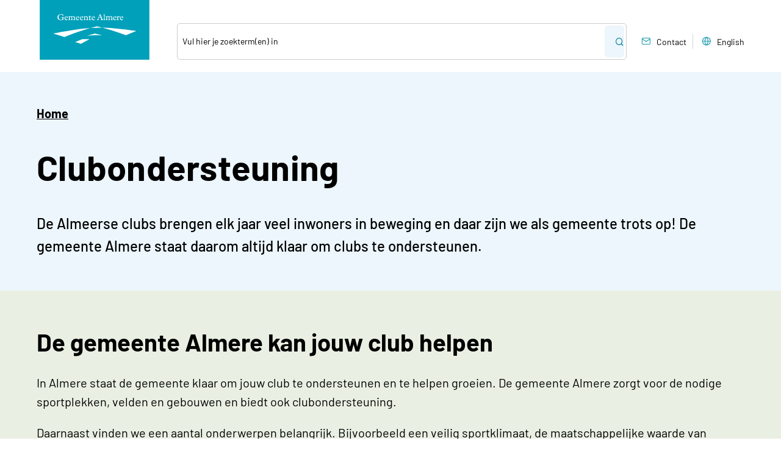

--- FILE ---
content_type: text/html; charset=utf-8
request_url: https://sportsupport.almere.nl/clubondersteuning
body_size: 18605
content:
<!DOCTYPE html>
<html class="no-js" lang="nl" dir="ltr">
<head>

<meta charset="utf-8">
<!-- 
	This website is powered by TYPO3 - inspiring people to share!
	TYPO3 is a free open source Content Management Framework initially created by Kasper Skaarhoj and licensed under GNU/GPL.
	TYPO3 is copyright 1998-2026 of Kasper Skaarhoj. Extensions are copyright of their respective owners.
	Information and contribution at https://typo3.org/
-->


<link rel="icon" href="/favicon.png" type="image/png">
<title>Clubondersteuning | Sport Support Almere</title>
<meta http-equiv="x-ua-compatible" content="IE=edge">
<meta name="generator" content="TYPO3 CMS">
<meta name="robots" content="all">
<meta name="keywords" content="Sportbedrijf, gemeente, Almere, bewoners, ondernemers, sporters, verenigingen, organisatoren, informatie, vragen,  sport, adviseren, sportverenigingen, ondersteuning, wet,  regelgeving, financiële, administratie, ledenadministratie, subsidiemogelijkheden, PR, communicatie, Nieuwsbrief,  maand, nieuws, sportevenementen, huldigingen, lokale,  kampioenen, congressen, bijeenkomsten, cursussen, nieuwstips, evenementen, sportkalender, Sportcafé,  netwerkbijeenkomst, sportbestuurders, verenigingsleden,  sportorganisaties,">
<meta name="viewport" content="width=device-width, initial-scale=1.0">
<meta property="og:site_name" content="Gemeente Almere">
<meta property="og:type" content="website">
<meta name="twitter:card" content="summary">
<meta name="revision" content="{$deployment.lastCommit}">


<link rel="stylesheet" href="/typo3temp/assets/compressed/merged-84f678617f01f7c3eba3fe881b548885.css?1768314700" media="all">






<link rel="alternate" type="application/rss+xml" title="RSS 2.0" href="https://www.almere.nl/nieuws/rss.xml">
<link rel="canonical" href="https://sportsupport.almere.nl/clubondersteuning"/>
</head>
<body class="content-page">
<!-- PiwikPro --><script type="text/javascript">
(function(window, document, dataLayerName, id) {
window[dataLayerName]=window[dataLayerName]||[],window[dataLayerName].push({start:(new Date).getTime(),event:"stg.start"});var scripts=document.getElementsByTagName('script')[0],tags=document.createElement('script');
function stgCreateCookie(a,b,c){var d="";if(c){var e=new Date;e.setTime(e.getTime()+24*c*60*60*1e3),d="; expires="+e.toUTCString()}document.cookie=a+"="+b+d+"; path=/"}
var isStgDebug=(window.location.href.match("stg_debug")||document.cookie.match("stg_debug"))&&!window.location.href.match("stg_disable_debug");stgCreateCookie("stg_debug",isStgDebug?1:"",isStgDebug?14:-1);
var qP=[];dataLayerName!=="dataLayer"&&qP.push("data_layer_name="+dataLayerName),isStgDebug&&qP.push("stg_debug");var qPString=qP.length>0?("?"+qP.join("&")):"";
tags.async=!0,tags.src="https://almere.containers.piwik.pro/"+id+".js"+qPString,scripts.parentNode.insertBefore(tags,scripts);
!function(a,n,i){a[n]=a[n]||{};for(var c=0;c<i.length;c++)!function(i){a[n][i]=a[n][i]||{},a[n][i].api=a[n][i].api||function(){var a=[].slice.call(arguments,0);"string"==typeof a[0]&&window[dataLayerName].push({event:n+"."+i+":"+a[0],parameters:[].slice.call(arguments,1)})}}(i[c])}(window,"ppms",["tm","cm"]);
})(window, document, 'dataLayerPiwik', 'e35b81f9-fd57-4e72-a6dc-e23016978e93');
</script><!-- End PiwikPro -->
  

  <div class="container skipToContent">
    <a href="#main" id="skipToContent">Direct naar paginainhoud</a>
  </div>

  

<header class="header-container">

	<div class="logo">
		<a href="/">
			<img alt="Logo Gemeente Almere" src="/_assets/f20fb53eac3716ad4f374a5272077327/Images/logo-almere-turquoise.svg" width="190" height="98" />
		</a>
	</div>

	<div class="header-controls">
		
		<button class="main-menu-button show-hide-toggle sm" aria-expanded="false" type="button" data-target-id="responsive-menu-foldout" data-set-focus="true" data-no-initial-states="true" data-body-class="responsive-menu-open" data-show-hide-label="Menu,Sluit menu" data-show-hide-class="text"><span class="text">Menu</span><span class="icon icon-search"><span class="visually-hidden">Zoeken</span></span><span class="icon icon-menu"></span></button>

		<div id="responsive-menu-foldout" class="responsive-menu-foldout">
			<div class="header-search">
				<h2 class="main-menu-responsive">Waar ben je naar op zoek?</h2>
				
<div class="searchbox v23"><form method="get" id="tx-solr-search-form-pi-searchform" class="tx-solr-form combobox-form" role="search" action="/zoeken" accept-charset="utf-8"><input aria-label="Zoek" type="text" class="tx-solr-q tx-solr-suggest" name="tx_solr[q]" placeholder="Vul hier je zoekterm(en) in" data-suggest-url="/zoeken?type=7384&tx_solr[queryString]=" value=""><span class="tx-solr-submit-wrap"><input class="tx-solr-submit" type="submit" value="Zoek"></span></form></div>


			</div>

			<div id="main-menu-foldout" class="main-menu-foldout">
				
			</div>

			<nav aria-label="Service" class="header-menu">
				

<ul>
    
        <li class="not-in-menu">
            <a href="https://www.almere.nl/"><span class="icon icon-home"></span>Home</a>
        </li>
    
        <li>
            <a href="/contact-sportsupport"><span class="icon icon-mail"></span>Contact</a>
        </li>
    
        <li>
            <a href="http://english.almere.nl"><span class="icon icon-globe"></span>English</a>
        </li>
    
</ul>



			</nav>
		</div>
	</div>

</header>



  

  
    <div class="content-blue container"><div class="inner"><nav aria-label="Kruimelspoor" class="breadcrumb"><span><a href="/">Home</a></span></nav><div id="main"></div><h1>Clubondersteuning</h1><!--TYPO3SEARCH_begin--><div id="c73130" class="frame frame-default frame-type-lead frame-layout-0"><div class="lead summary"><p>De Almeerse clubs brengen elk jaar veel inwoners in beweging en daar zijn we als gemeente trots op! De gemeente Almere staat daarom altijd klaar om clubs te ondersteunen.</p></div></div><!--TYPO3SEARCH_end--></div></div><div class="content-green container"><div class="inner"><!--TYPO3SEARCH_begin--><div id="c72477" class="frame frame-default frame-type-textmedia frame-layout-0"><div class="header"><h2>De gemeente Almere kan jouw club helpen </h2></div><div class="ce-textpic ce-right ce-intext"><div class="ce-bodytext"><p>In Almere staat de gemeente klaar om jouw club te ondersteunen en te helpen groeien. De gemeente Almere zorgt voor de nodige sportplekken, velden en gebouwen en biedt ook clubondersteuning.&nbsp;</p><p>Daarnaast vinden we een aantal onderwerpen belangrijk. Bijvoorbeeld een veilig sportklimaat, de maatschappelijke waarde van topsport en inclusie en diversiteit. Wij begrijpen dat jouw club unieke wensen en uitdagingen heeft. Daarom helpen we jouw club met ondersteuning die past bij jouw eigen situatie.&nbsp;We willen ervoor zorgen dat jouw club gezond en sterk is, zodat deze kan bloeien.&nbsp;</p></div></div></div><div id="c74147" class="frame frame-foldout frame-type-textmedia frame-layout-0"><div class="header"><h3>Workshops, trainingen en opleidingen AKT</h3></div><div class="ce-textpic ce-center ce-above"><div class="ce-bodytext"><p>Voor iedere doelgroep, van jong tot oud, zetten we de juiste of passende kennis en opleidingen in. Dat doen we met coaches, vakdocenten uit het bewegingsonderwijs, sportverenigingen en -bonden, regionale trainingscentra en (landelijke) onderwijs- en kennisinstellingen. Zo ontwikkelen, verzamelen, delen en verspreiden we onze kennis.<br>Hier vind je een overzicht met workshops, trainingen en opleidingen die vanuit het Almere Kenniscentrum Talent (AKT) gefaciliteerd worden.</p><p><a href="/talentontwikkeling/almere-kenniscentrum-talent/kennis-en-opleidingen">Meld je aan voor AKT-workshops, trainingen en opleidingen</a></p></div></div></div><div id="c75764" class="frame frame-foldout frame-type-textmedia frame-layout-0"><div class="header"><h3>Aanmelden Services Sportakkoord</h3></div><div class="ce-textpic ce-center ce-above"><div class="ce-bodytext"><p>Binnen het Sportakkoord zijn er services beschikbaar om jouw sportclub of onderneming verder te laten groeien. Er zijn ruim 250 services beschikbaar voor onder andere clubbestuurders, trainers/coaches en ondernemende sportaanbieders. Als er genoeg aanmeldingen zijn kan de gemeente Almere een service voor jouw club aanvragen, vaak gratis.&nbsp;</p><p>Je komt via onderstaand formulier bij een overzicht&nbsp; van alle onderwerpen. Je kan aangeven waarin je geïnteresseerd bent. Als je het formulier hebt ingevuld neemt de clubondersteuner zo snel mogelijk contact met je op.&nbsp;</p><p><a href="https://formulieren.almere.nl/TriplEforms/formulier/nl-NL/evAlmere/scSportServiceWorkshopsAanmelding.aspx">Aanmelden Services Sportakkoord</a></p></div></div></div><div id="c74148" class="frame frame-foldout frame-type-textmedia frame-layout-0"><div class="header"><h3>Promoot jouw aanbod</h3></div><div class="ce-textpic ce-center ce-above"><div class="ce-bodytext"><p>Almeerse sportaanbieders kunnen gratis hun aanbod promoten via het platform Sport &amp; Cultuur in Almere. Inwoners – jong en oud – kunnen via deze website het aanbod bij hun in de buurt vinden. <a href="https://sportencultuur.almere.nl/informatie-voor-partners">Als sportaanbieder kan je een account aanmaken en zelf je aanbod op het platform plaatsen</a>.</p></div></div></div><div id="c74149" class="frame frame-foldout frame-type-textmedia frame-layout-0"><div class="header"><h3>Buurtsportteam</h3></div><div class="ce-textpic ce-center ce-above"><div class="ce-bodytext"><p>Het buurtsportteam heeft als doel om meer mensen in de buurt aan te moedigen om te sporten en actief te bewegen. Ze verbinden sportaanbieders met andere organisaties, zoals welzijn, gezondheidszorg, jeugdzorg, kinderopvang en onderwijs. In Almere zijn er 4 gebieden waarin de buurtsportteams actief zijn: Almere Buiten, Almere Stad Oost, Almere Stad West en Almere Haven/Hout/Poort.&nbsp;</p><p>Benieuwd wat het buurtsportteam voor jou kan betekenen? <a href="/buurtsportteam-almere">Neem contact op met het team uit jouw gebied</a>.</p></div></div></div><div id="c74150" class="frame frame-foldout frame-type-textmedia frame-layout-0"><div class="header"><h3>Gemeentelijke subsidies aanvragen</h3></div><div class="ce-textpic ce-center ce-above"><div class="ce-bodytext"><p>Ook sportaanbieders kunnen bij de gemeente Almere terecht voor subsidies en vergunningen. Hieronder vind je een overzicht van (gemeentelijke) subsidies.&nbsp;</p><ul><li><a href="https://www.almere.nl/subsidies/subsidie-aanvragen">Gemeentelijke subsidies</a> voor sportactiviteiten in het kader van (breedte)sportstimuleringsprojecten en -evenementen, (top)sportevenementen, aangepast sporten, topsporttalenten en sportopleidingen die gericht zijn op Almere en de inwoners. Lees voor de subsidievoorwaarden de <a href="https://lokaleregelgeving.overheid.nl/CVDR327678/2">Nadere regels sportsubsidies</a>. </li><li><a href="https://www.almere.nl/subsidies/subsidie-aanvragen">Gemeentelijke subsidie</a> voor het volgen van kaderopleidingen tot een maximum van 500 euro per jaar per vereniging. Lees voor de subsidievoorwaarden de <a href="https://lokaleregelgeving.overheid.nl/CVDR327678/2">Nadere regels sportsubsidies</a>.</li><li>‘Almere de sportiefste stad van Nederland’, dat is het motto van het <a href="/sportbeleid/lokaal-sportakkoord-almere">Almeerse Sportakkoord</a>, waarin de gemeente samenwerkt met maatschappelijke organisaties, bedrijven en verenigingen. We komen graag met je in contact. Heb je een vraag of wil je budget aanvragen? Stuur dan een e-mail naar <a href="#" data-mailto-token="jxfiql7pmloqbkqobbXxijbob+ki" data-mailto-vector="-3">sportentree<span class="typo3-search-exclude" style="display:none">verberg dit</span>@almere.nl</a>.&nbsp;</li></ul></div></div></div><div id="c77626" class="frame frame-foldout frame-type-textmedia frame-layout-0"><div class="header"><h3>Ga voor een gezondere sportomgeving</h3></div><div class="ce-textpic ce-center ce-above"><div class="ce-bodytext"><p>JOGG-Teamfit helpt je om de sportomgeving gezonder te maken. JOGG-Teamfit heeft coaches die voor je klaarstaan en kosteloos advies kunnen geven. Ga met een van de coaches aan de slag met een gezonder voedingsaanbod, een verantwoord alcoholbeleid en een rookvrij terrein. Via het formulier&nbsp;<a href="https://formulieren.almere.nl/TriplEforms/formulier/nl-NL/evAlmere/scGezondereSportomgeving.aspx">Ga voor een gezondere sportomgeving</a> kan je je contactgegevens achterlaten. De JOGG-Teamfit coach neemt zo snel mogelijk contact met je op.</p></div></div></div><div id="c74152" class="frame frame-foldout frame-type-textmedia frame-layout-0"><div class="header"><h3>Vergunningen aanvragen</h3></div><div class="ce-textpic ce-center ce-above"><div class="ce-bodytext"><p><a href="https://www.almere.nl/vergunningen-toezicht-handhaving">De afdeling Vergunningen, Toezicht &amp; Handhaving (VTH)</a> &nbsp;is verantwoordelijk voor informatieverstrekking over alle op de gebouwde en openbare ruimte gerichte activiteiten en de vergunningverlening, het toezicht en handhaving daarop.</p><p>Wil je een evenement organiseren voor publiek, bijvoorbeeld een sportwedstrijd, popconcert of braderie? Dan heb je een evenementenvergunning nodig. Is het een klein evenement, dan is het vergunningsvrij of hoef je alleen een melding te doen bij de gemeente.</p><ul><li><a href="https://www.almere.nl/vergunningen-toezicht-handhaving/vergunningen/evenementenvergunning">Evenementenvergunning</a></li><li><a href="https://www.almere.nl/vergunningen-toezicht-handhaving/vergunningen/vergunning-voor-loterij-of-kansspel">Vergunning voor organiseren van een kansspel</a></li></ul></div></div></div><div id="c74153" class="frame frame-default frame-type-textmedia frame-layout-0"><div class="header"><h2>Ondersteuning ondernemende sportaanbieders</h2></div><div class="ce-textpic ce-center ce-above"><div class="ce-bodytext"><p>In Almere hebben we veel verschillende sportaanbieders die inwoners in beweging brengen, waaronder ondernemende sportaanbieders. Ook voor hen is clubondersteuning mogelijk. Neem contact op met één van de clubondersteuners voor meer informatie.&nbsp;</p></div></div></div><div class="cc-container frame-default"><div class="cc-row cc-2-column layout-0"><div class="column column50"><div id="c75706" class="frame frame-type-teaser frame-default frame-layout-0"><a href="#" data-mailto-token="jxfiql7gwrjxkXxijbob+ki" data-mailto-vector="-3"><div class="box"><figure class="image"><img alt="Portretfoto Bart Zuman" loading="lazy" src="/fileadmin/_processed_/4/b/csm_20240201_Bart_Zuman_clubondersteuner_Almere_1b3cd20113.jpg" width="452" height="301" /></figure><div class="text"><h3 class="header">Bart Zuman</h3><div class="bodytext base-utils-link-text">Clubondersteuner Almere
jzuman<span class="typo3-search-exclude" style="display:none">verberg dit</span>&#64;almere.nl</div></div></div></a></div></div><div class="column column50"><div id="c75707" class="frame frame-type-teaser frame-default frame-layout-0"><a href="#" data-mailto-token="jxfiql7qdasofbpXxijbob+ki" data-mailto-vector="-3"><div class="box"><figure class="image"><img alt="Portretfoto Tim de Vries" loading="lazy" src="/fileadmin/_processed_/9/5/csm_20240201_Tim_de_Vries_clubondersteuner_Almere_e0233ff2d1.jpg" width="452" height="301" /></figure><div class="text"><h3 class="header">Tim de Vries</h3><div class="bodytext base-utils-link-text">Clubondersteuner Almere
tgdvries<span class="typo3-search-exclude" style="display:none">verberg dit</span>&#64;almere.nl</div></div></div></a></div></div></div></div><!--TYPO3SEARCH_end--></div></div><div class="content-white container"></div>
  

  

<footer role="contentinfo" class="container footer-container">

	<div class="footer-columns">
		<div class="footer-left">
			
<div id="c72791" class="frame frame-default frame-type-header frame-layout-0"><div class="header"><h2>Contact met Sportsupport</h2></div></div>


<div id="c72785" class="frame frame-default frame-type-html frame-layout-0"><p>Bel <a href="tel:0365458482"><span class="icon icon-phone" aria-hidden="true" title="Bel met sportsupport"></span>036 - 545 84 82</a></p><p><a mailto="sportentree@almere.nl"><span class="icon icon-mail" aria-hidden="true" title="sportentree@almere.nl"></span>sportentree@almere.nl</a></p></div>


		</div>
		<div class="footer-right1">
			
<div id="c72784" class="frame frame-default frame-type-textmedia frame-layout-0"><div class="header"><h2>Bezoekadres</h2></div><div class="ce-textpic ce-center ce-above"><div class="ce-bodytext"><p>Topsportcentrum Almere<br> Pierre De Coubertinplein 4<br> 1326 LB Almere</p><p>Bezoek is alleen op afspraak mogelijk</p></div></div></div>


<div id="c75964" class="frame frame-default frame-type-textmedia frame-layout-0"><div class="header"><h2>Postadres</h2></div><div class="ce-textpic ce-center ce-above"><div class="ce-bodytext"><p>Postbus 60120<br> 1320 AC Almere</p></div></div></div>


		</div>
		<div class="footer-right2">
			
<div data-id="c75580" class="social-media-links frame-default"><h2 class="header">Volg ons</h2><div class="links"><div class="link-item"><a aria-label="Linkedin" class="social-link" href="https://www.linkedin.com/in/sport-gemeente-almere/"><span class="icon icon-linkedin" aria-hidden="true" title="Linkedin"></span><span class="text">Linkedin</span></a></div></div></div>

		</div>
	</div>

</footer>




  
      <div class="illustration-container bottom">
        <nav class="footer-disclaimer-menu">
          

<ul>
    
        <li>
            <a href="https://www.almere.nl/privacyverklaring">Privacyverklaring</a>
        </li>
    
        <li>
            <a href="https://www.almere.nl/proclaimer-en-cookieverklaring">Proclaimer en cookieverklaring</a>
        </li>
    
        <li>
            <a href="https://www.almere.nl/toegankelijkheid">Toegankelijkheid</a>
        </li>
    
        <li>
            <a href="https://almere.archiefweb.eu/#archive">Webarchief</a>
        </li>
    
</ul>



        </nav>
        

<div class="inner">
	<div class="illustration">
		<span class="visually-hidden">Illustratie Almere skyline</span>
	</div>
</div>



      </div>
<script src="/typo3temp/assets/compressed/merged-4e351214f172ed8ced0dadbb3b78d688.js?1768314698"></script>
<script src="/typo3temp/assets/compressed/merged-6f04b706d05d179af6597980dcb0a3ac.js?1768314698"></script>
<script src="/typo3temp/assets/compressed/merged-da6203fc43a86e36e516460e9cba7ccd.js?1768314700"></script>
<script src="/_assets/113ef98165c5d6fe6a87aea7250b4318/JavaScript/consent-ce.min.js?1768314628"></script>
<script async="async" src="/typo3temp/assets/js/59cb7c5e3fccb968fb36c2e97ef8bf95.js?1765879693"></script>


</body>
</html>

--- FILE ---
content_type: text/css
request_url: https://sportsupport.almere.nl/typo3temp/assets/compressed/merged-84f678617f01f7c3eba3fe881b548885.css?1768314700
body_size: 15042
content:

.frame+.cc-container,.cc-container+.cc-container{margin-top:var(--spc-y2)}.cc-row{--grid-item--min-width: var(--container-column--min-width, 10rem);--grid-gap: var(--spc-x2);--gap-count: calc(var(--grid-column-count) - 1);--total-gap-width: calc(var(--gap-count) * var(--grid-gap));--grid-item--max-width: calc((100% - var(--total-gap-width)) / var(--grid-column-count));display:grid;grid-template-rows:auto;grid-column-gap:var(--grid-gap);grid-row-gap:var(--grid-row-gap, var(--grid-gap))}.cc-row.nogutter{--grid-gap: 0;--grid-row-gap: 0;--grid-item--max-width: calc(100% / var(--grid-column-count))}.cc-row>.column{position:relative}.cc-row>.column>*:first-child{margin-top:0}.cc-row>.column>*:last-child{margin-bottom:0}.cc-row.sameheight>.column>*:first-child:last-child{height:100%}.cc-2-column{--grid-column-count: 2}.cc-3-column{--grid-column-count: 3}.cc-4-column{--grid-column-count: 4}.cc-floating_blocks.layout-2{--grid-column-count: 2;--grid-item--min-width: var(--container-column--min-width, 30rem)}.cc-floating_blocks.layout-3,.cc-floating_blocks.layout-0{--grid-column-count: 3;--grid-item--min-width: var(--container-column--min-width, 20rem)}.cc-floating_blocks.layout-4,.content-blue .cc-floating_blocks.layout-0{--grid-column-count: 4;--grid-item--min-width: var(--container-column--min-width, 16rem)}.cc-2-column,.cc-3-column,.cc-4-column,.cc-floating_blocks{grid-template-columns:repeat(auto-fill, minmax(max(var(--grid-item--min-width), var(--grid-item--max-width)), 1fr))}.cc-container-25-50-25{grid-template-columns:1fr 2fr 1fr}.cc-container-33-66{grid-template-columns:1fr 2fr}.cc-container-66-33{grid-template-columns:2fr 1fr}.cc-container-75-25{grid-template-columns:3fr 1fr}@media screen and (max-width: 58em){.cc-container-25-50-25 .column50{order:2}.cc-3-column{--grid-column-count: 1}}@media screen and (max-width: 50em){.cc-4-column{--grid-column-count: 2}}@media screen and (max-width: 40em){.cc-container-66-33,.cc-container-75-25{grid-template-columns:1fr}}@media screen and (max-width: 34em){.cc-row.cc-row{--container-column--min-width: 100%}}/*# sourceMappingURL=containers_v23.css.map */

.frame-foldout{margin-bottom:1em}.frame-foldout.frame .header{background-color:var(--foldout-header-bg, #ddd);border-radius:.5rem;color:var(--foldout-header-color, #000);display:grid;grid-template-columns:1fr 3em;align-items:center;margin-top:1em;position:relative}.frame-foldout.frame .header>h1,.frame-foldout.frame .header>h2,.frame-foldout.frame .header>h3,.frame-foldout.frame .header>h4,.frame-foldout.frame .header>h5,.frame-foldout.frame .header>h6{margin:0;padding:.4em 0 .45em .6em}.frame-foldout.frame .header button{border:none;color:rgba(0,0,0,0);overflow:hidden;padding:0;margin:0 .2rem 0 0;text-indent:-1000em;background:var(--foldout-button-bg);cursor:pointer;display:flex;align-items:center;justify-content:center;height:100%}.frame-foldout.frame .header button::before{content:"";display:block;width:1.25em;height:1.25em;transition:transform 500ms;background-color:var(--foldout-icon-color, #000);clip-path:polygon(0 32%, 50% 85%, 100% 32%, 90% 22%, 50% 65%, 10% 22%)}@media(forced-colors: active){.frame-foldout.frame .header button::before{background-color:CanvasText}}.frame-foldout.frame .header.open button::before{transform:rotate(-180deg)}.frame-foldout .header+div{margin-top:1em;width:initial !important;overflow:auto}.iframe-responsive iframe{border:0;max-width:100%}.iframe-responsive[style*="--aspect-ratio"]>:first-child{width:100%}@supports(--custom:property){[style*="--aspect-ratio"]{position:relative}[style*="--aspect-ratio"]::before{content:"";display:block;padding-bottom:calc(100%/(var(--aspect-ratio)))}[style*="--aspect-ratio"]>:first-child{position:absolute;top:0;left:0;height:100%}}.single-image.imageorient-0{text-align:center}.single-image.imageorient-1{text-align:right}.single-image.imageorient-2{text-align:left}.single-image.imageorient-17{float:right}.single-image.imageorient-18{float:left}.frame-type-youtube_responsive{margin:0 auto;max-width:640px}.youtube-responsive{height:auto;width:100%;aspect-ratio:var(--aspectratio, 1.7777777778)}.youtube-responsive iframe,.youtube-responsive object,.youtube-responsive embed{border:none;width:100%;height:100%}.youtube-about{margin-top:1rem;display:flex;flex-flow:wrap;justify-content:space-between;margin-right:-0.5em}.youtube-about>div{margin-right:.5em;margin-bottom:1rem}/*# sourceMappingURL=all.css.map */

.table-wrap{overflow:auto;margin-inline:-1px}.table-wrap>.ce-table,.table-wrap>.contenttable{margin-inline:unset;position:sticky;left:0}.frame-type-table{overflow:auto}.rtable td::before,.rtable th::before{display:none}@media only screen and (max-width: 760px),(min-device-width: 768px)and (max-device-width: 1024px){.rtabletable,.rtable table,.rtable thead,.rtable tbody,.rtable th,.rtable td,.rtable tr{display:block}.rtable thead tr{position:absolute;top:-9999px;left:-9999px}.rtable tr{border:1px solid var(--table-border-color, #ccc);display:table;width:100%;margin-bottom:1em}.rtable tbody td,.rtable tbody th{border:none;border-bottom:1px solid var(--table-border-color, #eee);display:table-header-group;text-align:left !important}.rtable tbody td:last-child,.rtable tbody th:last-child{border-bottom:1px solid var(--table-border-color, #ccc)}.rtable tbody td div,.rtable tbody td:before,.rtable tbody th div,.rtable tbody th:before{display:table-cell;padding:3px 5px}.rtable tbody td:before,.rtable tbody th:before{background:#ecf6fc;content:"";font-weight:bold;width:25%;border-right:1px solid var(--table-border-color, #eee)}}/*# sourceMappingURL=responsive-tables.css.map */

.consent-ce .consent-ce-content,.consent-ce .consent-ce-no-consent,.consent-ce+.consent-ce-info .consent-ce-infolink{display:none}.consent-ce.no-consent .consent-ce-no-consent{display:block}.consent-ce.no-consent.youtube-responsive .consent-ce-no-consent{display:flex}.consent-ce.consent-given .consent-ce-content,.consent-ce.consent-given+.consent-ce-info .consent-ce-infolink{display:block}.consent-ce.consent-given+.consent-ce-info .video-caption{display:none}.consent-ce-infolink{margin-left:auto}.youtube-responsive .consent-ce-no-consent{position:relative;min-height:100%;flex-direction:column;justify-content:center;align-items:center;border:0 solid #000;border-width:2em 0}.youtube-responsive .consent-ce-no-consent::before{content:"";position:absolute;top:0;bottom:0;left:0;right:0;background-color:rgba(0,0,0,.7)}.youtube-responsive .consent-ce-no-consent>div{position:relative;padding:1em;text-align:center;font-size:90%}.youtube-responsive .consent-ce-no-consent>div *{color:#fff}.youtube-responsive .consent-ce-no-consent>div a{color:inherit}.youtube-responsive .consent-ce-no-consent>div>*:first-child{margin-top:0}.youtube-responsive .consent-ce-no-consent>div>*:last-child{margin-bottom:0}.youtube-responsive .consent-ce-no-consent .consent-ce-commit{border:1px solid #999;background:#fff;border-radius:5px;color:#000;padding:.4em .7em .5em;font-weight:bold;text-decoration:underline;margin:.4em 0}.consent-ce-button{background:#beb889;border:1px solid #beb889;font-weight:bold;border-radius:6px;position:relative;text-align:left;box-shadow:0 3px 5px 1px rgba(0,0,0,.15);transition:background-color 250ms;padding:1.2em}.consent-ce-button.primary:hover{background-color:#fff}.consent-ce-button.primary:active{background-color:#e2e0cb}.consent-ce-button.secondary{background-color:#fff}.consent-ce-button.secondary:hover{background-color:#e2e0cb}/*# sourceMappingURL=consent-ce.css.map */

#popupWrapper{padding:0 var(--gutter)}.popupImportant{display:none;box-shadow:1px 2px 12px rgba(59,103,124,.25);margin-bottom:var(--spc-y)}.popupImportant .popupWrap{background-color:#ff7876;display:flex;align-items:stretch;position:relative}.popupImportant .popupWrap>*{flex:0 0 auto}.popupImportant .popupWrap:before{content:"";position:absolute;top:0;bottom:0;left:0;right:0;transition:background-color 250ms ease,opacity 250ms ease;pointer-events:none}.popupImportant .popupWrap:hover:before{background-color:#fff;opacity:0}.popupImportant .popupWrap:hover .popupClose{background:#eceadc}.popupImportant .popupIcon{align-self:center;font-size:clamp(2rem,5vw,6rem);padding:.8em .6em .8em .8em}.popupImportant .popupText{align-self:center;flex:1 1 auto;padding:1.5em 1.5em 1.5em 0}.popupImportant .popupText .title{display:inline-block;font-weight:bold;margin:0}.popupImportant .popupText>:first-child{margin-top:0}.popupImportant .popupText>:last-child{margin-bottom:0}.popupImportant .popupClose{background:#fff;transition:background-color 250ms ease;cursor:pointer;font-size:60%;padding:2em}.popupImportant .popupClose .text{display:inline-block;font-weight:bold;line-height:2em;padding-right:.8em;border-right:1px solid;margin-right:.8em}.popupImportant .popupClose .icon{font-size:140%;vertical-align:middle}@media screen and (max-width: 62em){.popupImportant .popupClose .text{top:-1000em;position:absolute}}/*# sourceMappingURL=popupalert_v23.css.map */

body.hidden-scroll{overflow:hidden}.sl-overlay{position:fixed;left:0;right:0;top:0;bottom:0;background:#000;display:none;z-index:1005}.sl-wrapper{z-index:1006}.sl-wrapper button{border:0 none;border-radius:25px;background:transparent;color:#fff;padding:0 0 5px;cursor:pointer;font:40px/45px Verdana,Arial,sans-serif;position:fixed;top:50%;height:50px;width:50px;text-align:center;display:block;z-index:1015}.sl-wrapper button:focus{outline:none;border:1px solid #666}.sl-wrapper button:hover{background:rgba(255,255,255,.2)}.sl-wrapper .sl-close{display:none;right:1%;top:1%}.sl-wrapper .sl-counter{color:#fff;display:none;position:fixed;top:1%;left:2%;z-index:1015;font-size:20px}.sl-wrapper .sl-navigation{width:100%;display:none}.sl-wrapper .sl-navigation button{transform:translateY(-50%)}.sl-wrapper .sl-navigation button.sl-next{right:1%;padding-left:4px}.sl-wrapper .sl-navigation button.sl-prev{left:1%;padding-right:4px}.sl-wrapper .sl-image{position:fixed;-ms-touch-action:none;touch-action:none;z-index:1010}.sl-wrapper .sl-image img{margin:0;padding:0;display:block}.sl-wrapper .sl-image iframe{border:0 none;background:#000}.sl-wrapper .sl-image .sl-caption{display:none;padding:10px;color:#fff;background:#000;opacity:.8;position:absolute;bottom:0;left:0;right:0}.sl-wrapper .sl-image .sl-caption.pos-top{bottom:auto;top:0}.sl-wrapper .sl-image .sl-caption.pos-outside{bottom:auto}.sl-wrapper .sl-image .sl-download{display:none;position:absolute;bottom:5px;right:5px;color:#fff;z-index:1005}.sl-scrollbar-measure{position:absolute;top:-9999px;width:50px;height:50px;overflow:scroll}.sl-spinner{display:none;border:5px solid;border-radius:40px;color:#fff;height:40px;left:50%;margin:-20px 0 0 -20px;opacity:0;position:fixed;top:50%;width:40px;z-index:1007;animation:pulsate 1s ease-out infinite}@keyframes pulsate{0%{transform:scale(0.1);opacity:0}50%{opacity:1}100%{transform:scale(1.2);opacity:0}}/*# sourceMappingURL=simplelightbox.css.map */

.combobox-form{position:relative}.combobox-form .group{display:inline-flex;width:100%;cursor:pointer}.combobox-form [role=combobox]{outline:none}.combobox-form .combobox-button{background-color:#fff;box-sizing:border-box;padding:0;position:relative;cursor:pointer;width:19px;border:none;outline:none;color:var(--color-autocomplete-button-options-open, #3E5566);margin:0 0 0 -19px}.combobox-form .combobox-button svg{transition:all ease 300ms;vertical-align:unset}.combobox-form .combobox-button[aria-expanded=true] svg{transform:rotate(180deg) translate(0, -3px)}.combobox-form .no-options+.combobox-button{display:none}.combobox-form [role=listbox]{margin:0;padding:0;position:absolute;z-index:100;left:3px;top:100%;list-style:none;background-color:#fff;line-height:1.6;box-sizing:border-box;max-height:calc(16.1em + 21px);width:calc(100% - 6px);overflow:hidden;cursor:pointer}.combobox-form [role=listbox]:not(:empty){border:1px currentcolor solid;border-radius:0 0 5px 5px}.combobox-form [role=option]{display:block;margin:0;padding:1px .5em}.combobox-form [role=option][aria-selected=true],.combobox-form [role=option]:hover{background-color:var(--bgcolor-autocomplete-option-selected, #ecf6fc);padding-block:0;border-top:1px solid rgba(0,0,0,0);border-bottom:1px solid rgba(0,0,0,0)}.combobox-form [role=option][aria-selected=true]:not(:first-child),.combobox-form [role=option]:active:not(:first-child){border-top-color:currentcolor}.combobox-form [role=option][aria-selected=true]:not(:last-child),.combobox-form [role=option]:active:not(:last-child){border-bottom-color:currentcolor}.combobox-form.combobox-form.focus,.combobox-form.combobox-form:focus-within{outline:1px solid currentcolor}.combobox-form [type=submit]:focus{outline:1px solid #000;border-radius:3px}/*# sourceMappingURL=combobox.css.map */

@font-face{font-family:"Barlow";font-style:normal;font-weight:100;src:url('../../../_assets/f20fb53eac3716ad4f374a5272077327/Fonts/barlow-thin.woff2') format("woff2")}@font-face{font-family:"Barlow";font-style:italic;font-weight:100;src:url('../../../_assets/f20fb53eac3716ad4f374a5272077327/Fonts/barlow-thinitalic.woff2') format("woff2")}@font-face{font-family:"Barlow";font-style:normal;font-weight:200;src:url('../../../_assets/f20fb53eac3716ad4f374a5272077327/Fonts/barlow-extralight.woff2') format("woff2")}@font-face{font-family:"Barlow";font-style:italic;font-weight:200;src:url('../../../_assets/f20fb53eac3716ad4f374a5272077327/Fonts/barlow-extralightitalic.woff2') format("woff2")}@font-face{font-family:"Barlow";font-style:normal;font-weight:300;src:url('../../../_assets/f20fb53eac3716ad4f374a5272077327/Fonts/barlow-light.woff2') format("woff2")}@font-face{font-family:"Barlow";font-style:italic;font-weight:300;src:url('../../../_assets/f20fb53eac3716ad4f374a5272077327/Fonts/barlow-lightitalic.woff2') format("woff2")}@font-face{font-family:"Barlow";font-style:normal;font-weight:400;src:url('../../../_assets/f20fb53eac3716ad4f374a5272077327/Fonts/barlow-regular.woff2') format("woff2")}@font-face{font-family:"Barlow";font-style:italic;font-weight:400;src:url('../../../_assets/f20fb53eac3716ad4f374a5272077327/Fonts/barlow-italic.woff2') format("woff2")}@font-face{font-family:"Barlow";font-style:normal;font-weight:500;src:url('../../../_assets/f20fb53eac3716ad4f374a5272077327/Fonts/barlow-medium.woff2') format("woff2")}@font-face{font-family:"Barlow";font-style:italic;font-weight:500;src:url('../../../_assets/f20fb53eac3716ad4f374a5272077327/Fonts/barlow-mediumitalic.woff2') format("woff2")}@font-face{font-family:"Barlow";font-style:normal;font-weight:600;src:url('../../../_assets/f20fb53eac3716ad4f374a5272077327/Fonts/barlow-semibold.woff2') format("woff2")}@font-face{font-family:"Barlow";font-style:italic;font-weight:600;src:url('../../../_assets/f20fb53eac3716ad4f374a5272077327/Fonts/barlow-semibolditalic.woff2') format("woff2")}@font-face{font-family:"Barlow";font-style:normal;font-weight:700;src:url('../../../_assets/f20fb53eac3716ad4f374a5272077327/Fonts/barlow-bold.woff2') format("woff2")}@font-face{font-family:"Barlow";font-style:italic;font-weight:700;src:url('../../../_assets/f20fb53eac3716ad4f374a5272077327/Fonts/barlow-bolditalic.woff2') format("woff2")}@font-face{font-family:"Barlow";font-style:normal;font-weight:800;src:url('../../../_assets/f20fb53eac3716ad4f374a5272077327/Fonts/barlow-extrabold.woff2') format("woff2")}@font-face{font-family:"Barlow";font-style:italic;font-weight:800;src:url('../../../_assets/f20fb53eac3716ad4f374a5272077327/Fonts/barlow-extrabolditalic.woff2') format("woff2")}@font-face{font-family:"Barlow";font-style:normal;font-weight:900;src:url('../../../_assets/f20fb53eac3716ad4f374a5272077327/Fonts/barlow-black.woff2') format("woff2")}@font-face{font-family:"Barlow";font-style:italic;font-weight:900;src:url('../../../_assets/f20fb53eac3716ad4f374a5272077327/Fonts/barlow-blackitalic.woff2') format("woff2")}/*# sourceMappingURL=font-barlow.css.map */

@font-face{font-family:"icomoon";src:url('../../../_assets/f20fb53eac3716ad4f374a5272077327/Fonts/icomoon-almere23.woff2?mx425') format("woff2"),url('../../../_assets/f20fb53eac3716ad4f374a5272077327/Fonts/icomoon-almere23.woff?mx425') format("woff");font-weight:normal;font-style:normal;font-display:block}[class^=icon-]:before,[class*=" icon-"]:before{font-family:"icomoon" !important;speak:never;font-style:normal;font-weight:normal;font-variant:normal;text-transform:none;-webkit-font-smoothing:antialiased;-moz-osx-font-smoothing:grayscale}.icon-alert-circle:before{content:""}.icon-alert-triangle:before{content:""}.icon-arrow-left:before{content:""}.icon-arrow-right:before{content:""}.icon-bell:before{content:""}.icon-bookmark:before{content:""}.icon-calendar:before{content:""}.icon-check:before{content:""}.icon-check-circle:before{content:""}.icon-check-square:before{content:""}.icon-chevron-down:before{content:""}.icon-chevron-left:before{content:""}.icon-chevron-right:before{content:""}.icon-chevron-up:before{content:""}.icon-chevron-down2:before{content:""}.icon-chevron-right2:before{content:""}.icon-chevron-up2:before{content:""}.icon-circle:before{content:""}.icon-clock:before{content:""}.icon-close:before{content:""}.icon-close1:before{content:""}.icon-download:before{content:""}.icon-edit:before{content:""}.icon-euro:before{content:"€";font-size:120%;font-family:Symbol,Arial,Helvetica,sans-serif !important}.icon-external-link:before{content:""}.icon-facebook:before{content:""}.icon-filter:before{content:""}.icon-globe:before{content:""}.icon-heart:before{content:""}.icon-help-circle:before{content:""}.icon-home:before{content:""}.icon-info:before{content:""}.icon-instagram:before{content:""}.icon-link:before{content:""}.icon-linkedin:before{content:""}.icon-list:before{content:""}.icon-lock:before{content:""}.icon-mail:before{content:""}.icon-map-pin:before{content:""}.icon-menu:before{content:""}.icon-message-circle:before{content:""}.icon-message-square:before{content:""}.icon-paperclip:before{content:""}.icon-phone:before{content:""}.icon-plus:before{content:""}.icon-quote:before{content:""}.icon-rss:before{content:""}.icon-search:before{content:""}.icon-send:before{content:""}.icon-settings:before{content:""}.icon-share:before{content:""}.icon-shopping-cart:before{content:""}.icon-square:before{content:""}.icon-tag:before{content:""}.icon-tool:before{content:""}.icon-trash:before{content:""}.icon-twitter:before{content:"";font-size:115%}.icon-twitter-old:before{content:""}.icon-unlock:before{content:""}.icon-upload:before{content:""}.icon-user:before{content:""}.icon-users:before{content:""}.icon-some-x:before{content:"";font-size:115%}.icon-youtube:before{content:""}/*# sourceMappingURL=icomoon-almere23.css.map */

html{scroll-behavior:smooth}.external-link-icon::after{content:"" !important;color:inherit;font-family:"fontawesome";font-size:105%;display:inline-block !important;height:1.2em;width:1em;margin-left:.3em;margin-top:0 !important;vertical-align:text-bottom}.visually-hidden{position:absolute !important;width:1px !important;height:1px !important;padding:0 !important;margin:-1px !important;overflow:hidden !important;clip:rect(0, 0, 0, 0) !important;white-space:nowrap !important;border:0 !important}.skipToContent a,.skipToContent a:link{background:#000;color:#eee;display:block;font:bold 14px/4em dinbd,Arial,Helvetica,sans-serif;overflow:hidden;position:absolute;tab-index:1 !important;text-align:center;top:0;left:0;width:0;height:0}.skipToContent a:focus,.skipToContent a:link:focus{position:relative;width:100%;height:auto;outline:none}button,input[type=submit]{cursor:pointer}/*# sourceMappingURL=accessibilityFeatures.css.map */

.show-hide-more-button,.show-hide-more-optional-items{width:initial !important;opacity:1 !important}.show-hide-more-button button{padding-inline:0}/*# sourceMappingURL=base-utils.css.map */

.gm_sidebar_rh{position:fixed;right:0;top:25%;z-index:1001}.gm_sidebar_rh img{box-shadow:1px 2px 12px rgba(59,103,124,.25);border-radius:8px 0 0 8px}@media screen and (max-width: calc(64em - 0.5px)){.gm_sidebar_rh img{width:32px}}@media screen and (max-width: calc(48em - 0.5px)){.gm_sidebar_rh img{width:21px;border-radius:5px 0 0 5px}}/*# sourceMappingURL=govmetric-widget.css.map */

:root{--gutter: 6rem;--spc-x: 2rem;--spc-y: 2rem;--spc-teaser-text: 3rem;--spc-x2: 4rem;--spc-y2: 4rem;--spc-lg2: 4rem;--pagination-color: #beb889;--pagination-text-color-dark: #000;--pagination-text-color-light: #000;--table-border-color: #7aa9bf;--tm-borderWidth: 2px;--tm-borderColor: #000;--tm-borderPadding: 0;--tm-textMargin: 3rem;--tm-textMarginY: 2rem;--tm-columnSpacing: 4rem;--tm-rowSpacing: 4rem;--base-size: 2rem;--large1-lead: 5.8rem;--large1: 5.2rem;--large2: 4rem;--large2-column: 2.6rem;--large3: 3.2rem;--large4: 2.4rem;--large5: 2.2rem;--fluid-size: 2rem;--footer-header-size: 1.8rem;--footer-icon-link-size: 2rem;--footer-text-size: 1.6rem}@media screen and (max-width: 68em){:root{--gutter: 4rem;--spc-lg2: 2rem;--spc-teaser-text: 2.5rem;--spc-x2: 3rem;--spc-y2: 3rem;--base-size: 1.9rem;--fluid-size: 1.7rem;--tm-columnSpacing: 3rem;--tm-rowSpacing: 3rem}}@media screen and (max-width: 62em){:root{--gutter: 3rem;--spc-x: 1rem;--spc-y: 1rem;--spc-teaser-text: 2rem;--spc-x2: 2rem;--spc-y2: 2rem;--base-size: 1.8rem;--fluid-size: 1.4rem;--tm-columnSpacing: 2rem;--tm-rowSpacing: 2rem}}@media screen and (max-width: 48em){:root{--gutter: 2rem;--spc-x: 1rem;--spc-y: 1rem;--spc-x2: 1rem;--base-size: 1.6rem;--fluid-size: 1.2rem;--large1-lead: 2.2rem;--large1: 2.2rem;--large2: 2rem;--large2-column: 1.8rem;--large3: 1.9rem;--large4: 1.8rem;--large5: 1.7rem;--footer-header-size: 1.6rem;--footer-icon-link-size: 1.8rem;--footer-text-size: 1.4rem;--tm-columnSpacing: 1rem;--tm-rowSpacing: 1rem}}button{border:none;background:none}.button,.ce-uploads a,.frame-type-links.frame-layout-2 a,.frame-type-menu_pages.frame-layout-2 a,.frame-type-menu_section.frame-layout-2 a,.frame-type-menu_section.frame-layout-3 a,.frame-type-menu_subpages.frame-layout-2 a,.button1,.button2,.custom-link,.felogin-submit{display:-webkit-box;display:-ms-flexbox;display:flex;-webkit-box-align:center;-ms-flex-align:center;align-items:center;font-weight:bold;background-color:#fff;border-radius:6px;-webkit-box-shadow:1px 2px 12px rgba(59,103,124,.25);box-shadow:1px 2px 12px rgba(59,103,124,.25);min-height:3em;padding:.6em 1.2em;position:relative;text-align:left;text-decoration:none;-webkit-transition:background-color 250ms;transition:background-color 250ms}.button.simple,.ce-uploads a.simple,.frame-type-links.frame-layout-2 a.simple,.frame-type-menu_pages.frame-layout-2 a.simple,.frame-type-menu_section.frame-layout-2 a.simple,.frame-type-menu_section.frame-layout-3 a.simple,.frame-type-menu_subpages.frame-layout-2 a.simple,.simple.button1,.simple.button2,.simple.custom-link,.simple.felogin-submit{padding-right:1.2em}.button.arrow,.ce-uploads a.arrow,.frame-type-links.frame-layout-2 a.arrow,.frame-type-menu_pages.frame-layout-2 a.arrow,.frame-type-menu_section.frame-layout-2 a.arrow,.frame-type-menu_section.frame-layout-3 a.arrow,.frame-type-menu_subpages.frame-layout-2 a.arrow,.arrow.button1,.arrow.button2,.arrow.custom-link,.arrow.felogin-submit,.ce-uploads a.button,.ce-uploads a,.frame-type-links.frame-layout-2 .ce-uploads a,.ce-uploads .frame-type-links.frame-layout-2 a,.frame-type-menu_pages.frame-layout-2 .ce-uploads a,.ce-uploads .frame-type-menu_pages.frame-layout-2 a,.frame-type-menu_section.frame-layout-2 .ce-uploads a,.ce-uploads .frame-type-menu_section.frame-layout-2 a,.frame-type-menu_section.frame-layout-3 .ce-uploads a,.ce-uploads .frame-type-menu_section.frame-layout-3 a,.frame-type-menu_subpages.frame-layout-2 .ce-uploads a,.ce-uploads .frame-type-menu_subpages.frame-layout-2 a,.ce-uploads a.button1,.ce-uploads a.button2,.ce-uploads a.custom-link,.ce-uploads a.felogin-submit,.frame-type-links.frame-layout-2 a.button,.ce-uploads .frame-type-links.frame-layout-2 a,.frame-type-links.frame-layout-2 .ce-uploads a,.frame-type-links.frame-layout-2 a,.frame-type-menu_pages.frame-layout-2 .frame-type-links.frame-layout-2 a,.frame-type-links.frame-layout-2 .frame-type-menu_pages.frame-layout-2 a,.frame-type-menu_section.frame-layout-2 .frame-type-links.frame-layout-2 a,.frame-type-links.frame-layout-2 .frame-type-menu_section.frame-layout-2 a,.frame-type-menu_section.frame-layout-3 .frame-type-links.frame-layout-2 a,.frame-type-links.frame-layout-2 .frame-type-menu_section.frame-layout-3 a,.frame-type-menu_subpages.frame-layout-2 .frame-type-links.frame-layout-2 a,.frame-type-links.frame-layout-2 .frame-type-menu_subpages.frame-layout-2 a,.frame-type-links.frame-layout-2 a.button1,.frame-type-links.frame-layout-2 a.button2,.frame-type-links.frame-layout-2 a.custom-link,.frame-type-links.frame-layout-2 a.felogin-submit,.frame-type-menu_pages.frame-layout-2 a.button,.ce-uploads .frame-type-menu_pages.frame-layout-2 a,.frame-type-menu_pages.frame-layout-2 .ce-uploads a,.frame-type-links.frame-layout-2 .frame-type-menu_pages.frame-layout-2 a,.frame-type-menu_pages.frame-layout-2 .frame-type-links.frame-layout-2 a,.frame-type-menu_pages.frame-layout-2 a,.frame-type-menu_section.frame-layout-2 .frame-type-menu_pages.frame-layout-2 a,.frame-type-menu_pages.frame-layout-2 .frame-type-menu_section.frame-layout-2 a,.frame-type-menu_section.frame-layout-3 .frame-type-menu_pages.frame-layout-2 a,.frame-type-menu_pages.frame-layout-2 .frame-type-menu_section.frame-layout-3 a,.frame-type-menu_subpages.frame-layout-2 .frame-type-menu_pages.frame-layout-2 a,.frame-type-menu_pages.frame-layout-2 .frame-type-menu_subpages.frame-layout-2 a,.frame-type-menu_pages.frame-layout-2 a.button1,.frame-type-menu_pages.frame-layout-2 a.button2,.frame-type-menu_pages.frame-layout-2 a.custom-link,.frame-type-menu_pages.frame-layout-2 a.felogin-submit,.frame-type-menu_section.frame-layout-2 a.button,.ce-uploads .frame-type-menu_section.frame-layout-2 a,.frame-type-menu_section.frame-layout-2 .ce-uploads a,.frame-type-links.frame-layout-2 .frame-type-menu_section.frame-layout-2 a,.frame-type-menu_section.frame-layout-2 .frame-type-links.frame-layout-2 a,.frame-type-menu_pages.frame-layout-2 .frame-type-menu_section.frame-layout-2 a,.frame-type-menu_section.frame-layout-2 .frame-type-menu_pages.frame-layout-2 a,.frame-type-menu_section.frame-layout-2 a,.frame-type-menu_section.frame-layout-3 .frame-type-menu_section.frame-layout-2 a,.frame-type-menu_section.frame-layout-2 .frame-type-menu_section.frame-layout-3 a,.frame-type-menu_subpages.frame-layout-2 .frame-type-menu_section.frame-layout-2 a,.frame-type-menu_section.frame-layout-2 .frame-type-menu_subpages.frame-layout-2 a,.frame-type-menu_section.frame-layout-2 a.button1,.frame-type-menu_section.frame-layout-2 a.button2,.frame-type-menu_section.frame-layout-2 a.custom-link,.frame-type-menu_section.frame-layout-2 a.felogin-submit,.frame-type-menu_section.frame-layout-3 a.button,.ce-uploads .frame-type-menu_section.frame-layout-3 a,.frame-type-menu_section.frame-layout-3 .ce-uploads a,.frame-type-links.frame-layout-2 .frame-type-menu_section.frame-layout-3 a,.frame-type-menu_section.frame-layout-3 .frame-type-links.frame-layout-2 a,.frame-type-menu_pages.frame-layout-2 .frame-type-menu_section.frame-layout-3 a,.frame-type-menu_section.frame-layout-3 .frame-type-menu_pages.frame-layout-2 a,.frame-type-menu_section.frame-layout-2 .frame-type-menu_section.frame-layout-3 a,.frame-type-menu_section.frame-layout-3 .frame-type-menu_section.frame-layout-2 a,.frame-type-menu_section.frame-layout-3 a,.frame-type-menu_subpages.frame-layout-2 .frame-type-menu_section.frame-layout-3 a,.frame-type-menu_section.frame-layout-3 .frame-type-menu_subpages.frame-layout-2 a,.frame-type-menu_section.frame-layout-3 a.button1,.frame-type-menu_section.frame-layout-3 a.button2,.frame-type-menu_section.frame-layout-3 a.custom-link,.frame-type-menu_section.frame-layout-3 a.felogin-submit,.frame-type-menu_subpages.frame-layout-2 a.button,.ce-uploads .frame-type-menu_subpages.frame-layout-2 a,.frame-type-menu_subpages.frame-layout-2 .ce-uploads a,.frame-type-links.frame-layout-2 .frame-type-menu_subpages.frame-layout-2 a,.frame-type-menu_subpages.frame-layout-2 .frame-type-links.frame-layout-2 a,.frame-type-menu_pages.frame-layout-2 .frame-type-menu_subpages.frame-layout-2 a,.frame-type-menu_subpages.frame-layout-2 .frame-type-menu_pages.frame-layout-2 a,.frame-type-menu_section.frame-layout-2 .frame-type-menu_subpages.frame-layout-2 a,.frame-type-menu_subpages.frame-layout-2 .frame-type-menu_section.frame-layout-2 a,.frame-type-menu_section.frame-layout-3 .frame-type-menu_subpages.frame-layout-2 a,.frame-type-menu_subpages.frame-layout-2 .frame-type-menu_section.frame-layout-3 a,.frame-type-menu_subpages.frame-layout-2 a,.frame-type-menu_subpages.frame-layout-2 a.button1,.frame-type-menu_subpages.frame-layout-2 a.button2,.frame-type-menu_subpages.frame-layout-2 a.custom-link,.frame-type-menu_subpages.frame-layout-2 a.felogin-submit,.button.button1,.ce-uploads a.button1,.frame-type-links.frame-layout-2 a.button1,.frame-type-menu_pages.frame-layout-2 a.button1,.frame-type-menu_section.frame-layout-2 a.button1,.frame-type-menu_section.frame-layout-3 a.button1,.frame-type-menu_subpages.frame-layout-2 a.button1,.button1,.button2.button1,.custom-link.button1,.felogin-submit.button1,.button.button2,.ce-uploads a.button2,.frame-type-links.frame-layout-2 a.button2,.frame-type-menu_pages.frame-layout-2 a.button2,.frame-type-menu_section.frame-layout-2 a.button2,.frame-type-menu_section.frame-layout-3 a.button2,.frame-type-menu_subpages.frame-layout-2 a.button2,.button1.button2,.button2,.custom-link.button2,.felogin-submit.button2,.button.custom-link,.ce-uploads a.custom-link,.frame-type-links.frame-layout-2 a.custom-link,.frame-type-menu_pages.frame-layout-2 a.custom-link,.frame-type-menu_section.frame-layout-2 a.custom-link,.frame-type-menu_section.frame-layout-3 a.custom-link,.frame-type-menu_subpages.frame-layout-2 a.custom-link,.button1.custom-link,.button2.custom-link,.custom-link,.felogin-submit.custom-link,.button.felogin-submit,.ce-uploads a.felogin-submit,.frame-type-links.frame-layout-2 a.felogin-submit,.frame-type-menu_pages.frame-layout-2 a.felogin-submit,.frame-type-menu_section.frame-layout-2 a.felogin-submit,.frame-type-menu_section.frame-layout-3 a.felogin-submit,.frame-type-menu_subpages.frame-layout-2 a.felogin-submit,.button1.felogin-submit,.button2.felogin-submit,.custom-link.felogin-submit,.felogin-submit{padding-right:4.8em}.button.arrow::after,.ce-uploads a.arrow::after,.frame-type-links.frame-layout-2 a.arrow::after,.frame-type-menu_pages.frame-layout-2 a.arrow::after,.frame-type-menu_section.frame-layout-2 a.arrow::after,.frame-type-menu_section.frame-layout-3 a.arrow::after,.frame-type-menu_subpages.frame-layout-2 a.arrow::after,.arrow.button1::after,.arrow.button2::after,.arrow.custom-link::after,.arrow.felogin-submit::after,.ce-uploads a.button::after,.ce-uploads a::after,.frame-type-links.frame-layout-2 .ce-uploads a::after,.ce-uploads .frame-type-links.frame-layout-2 a::after,.frame-type-menu_pages.frame-layout-2 .ce-uploads a::after,.ce-uploads .frame-type-menu_pages.frame-layout-2 a::after,.frame-type-menu_section.frame-layout-2 .ce-uploads a::after,.ce-uploads .frame-type-menu_section.frame-layout-2 a::after,.frame-type-menu_section.frame-layout-3 .ce-uploads a::after,.ce-uploads .frame-type-menu_section.frame-layout-3 a::after,.frame-type-menu_subpages.frame-layout-2 .ce-uploads a::after,.ce-uploads .frame-type-menu_subpages.frame-layout-2 a::after,.ce-uploads a.button1::after,.ce-uploads a.button2::after,.ce-uploads a.custom-link::after,.ce-uploads a.felogin-submit::after,.frame-type-links.frame-layout-2 a.button::after,.ce-uploads .frame-type-links.frame-layout-2 a::after,.frame-type-links.frame-layout-2 .ce-uploads a::after,.frame-type-links.frame-layout-2 a::after,.frame-type-menu_pages.frame-layout-2 .frame-type-links.frame-layout-2 a::after,.frame-type-links.frame-layout-2 .frame-type-menu_pages.frame-layout-2 a::after,.frame-type-menu_section.frame-layout-2 .frame-type-links.frame-layout-2 a::after,.frame-type-links.frame-layout-2 .frame-type-menu_section.frame-layout-2 a::after,.frame-type-menu_section.frame-layout-3 .frame-type-links.frame-layout-2 a::after,.frame-type-links.frame-layout-2 .frame-type-menu_section.frame-layout-3 a::after,.frame-type-menu_subpages.frame-layout-2 .frame-type-links.frame-layout-2 a::after,.frame-type-links.frame-layout-2 .frame-type-menu_subpages.frame-layout-2 a::after,.frame-type-links.frame-layout-2 a.button1::after,.frame-type-links.frame-layout-2 a.button2::after,.frame-type-links.frame-layout-2 a.custom-link::after,.frame-type-links.frame-layout-2 a.felogin-submit::after,.frame-type-menu_pages.frame-layout-2 a.button::after,.ce-uploads .frame-type-menu_pages.frame-layout-2 a::after,.frame-type-menu_pages.frame-layout-2 .ce-uploads a::after,.frame-type-links.frame-layout-2 .frame-type-menu_pages.frame-layout-2 a::after,.frame-type-menu_pages.frame-layout-2 .frame-type-links.frame-layout-2 a::after,.frame-type-menu_pages.frame-layout-2 a::after,.frame-type-menu_section.frame-layout-2 .frame-type-menu_pages.frame-layout-2 a::after,.frame-type-menu_pages.frame-layout-2 .frame-type-menu_section.frame-layout-2 a::after,.frame-type-menu_section.frame-layout-3 .frame-type-menu_pages.frame-layout-2 a::after,.frame-type-menu_pages.frame-layout-2 .frame-type-menu_section.frame-layout-3 a::after,.frame-type-menu_subpages.frame-layout-2 .frame-type-menu_pages.frame-layout-2 a::after,.frame-type-menu_pages.frame-layout-2 .frame-type-menu_subpages.frame-layout-2 a::after,.frame-type-menu_pages.frame-layout-2 a.button1::after,.frame-type-menu_pages.frame-layout-2 a.button2::after,.frame-type-menu_pages.frame-layout-2 a.custom-link::after,.frame-type-menu_pages.frame-layout-2 a.felogin-submit::after,.frame-type-menu_section.frame-layout-2 a.button::after,.ce-uploads .frame-type-menu_section.frame-layout-2 a::after,.frame-type-menu_section.frame-layout-2 .ce-uploads a::after,.frame-type-links.frame-layout-2 .frame-type-menu_section.frame-layout-2 a::after,.frame-type-menu_section.frame-layout-2 .frame-type-links.frame-layout-2 a::after,.frame-type-menu_pages.frame-layout-2 .frame-type-menu_section.frame-layout-2 a::after,.frame-type-menu_section.frame-layout-2 .frame-type-menu_pages.frame-layout-2 a::after,.frame-type-menu_section.frame-layout-2 a::after,.frame-type-menu_section.frame-layout-3 .frame-type-menu_section.frame-layout-2 a::after,.frame-type-menu_section.frame-layout-2 .frame-type-menu_section.frame-layout-3 a::after,.frame-type-menu_subpages.frame-layout-2 .frame-type-menu_section.frame-layout-2 a::after,.frame-type-menu_section.frame-layout-2 .frame-type-menu_subpages.frame-layout-2 a::after,.frame-type-menu_section.frame-layout-2 a.button1::after,.frame-type-menu_section.frame-layout-2 a.button2::after,.frame-type-menu_section.frame-layout-2 a.custom-link::after,.frame-type-menu_section.frame-layout-2 a.felogin-submit::after,.frame-type-menu_section.frame-layout-3 a.button::after,.ce-uploads .frame-type-menu_section.frame-layout-3 a::after,.frame-type-menu_section.frame-layout-3 .ce-uploads a::after,.frame-type-links.frame-layout-2 .frame-type-menu_section.frame-layout-3 a::after,.frame-type-menu_section.frame-layout-3 .frame-type-links.frame-layout-2 a::after,.frame-type-menu_pages.frame-layout-2 .frame-type-menu_section.frame-layout-3 a::after,.frame-type-menu_section.frame-layout-3 .frame-type-menu_pages.frame-layout-2 a::after,.frame-type-menu_section.frame-layout-2 .frame-type-menu_section.frame-layout-3 a::after,.frame-type-menu_section.frame-layout-3 .frame-type-menu_section.frame-layout-2 a::after,.frame-type-menu_section.frame-layout-3 a::after,.frame-type-menu_subpages.frame-layout-2 .frame-type-menu_section.frame-layout-3 a::after,.frame-type-menu_section.frame-layout-3 .frame-type-menu_subpages.frame-layout-2 a::after,.frame-type-menu_section.frame-layout-3 a.button1::after,.frame-type-menu_section.frame-layout-3 a.button2::after,.frame-type-menu_section.frame-layout-3 a.custom-link::after,.frame-type-menu_section.frame-layout-3 a.felogin-submit::after,.frame-type-menu_subpages.frame-layout-2 a.button::after,.ce-uploads .frame-type-menu_subpages.frame-layout-2 a::after,.frame-type-menu_subpages.frame-layout-2 .ce-uploads a::after,.frame-type-links.frame-layout-2 .frame-type-menu_subpages.frame-layout-2 a::after,.frame-type-menu_subpages.frame-layout-2 .frame-type-links.frame-layout-2 a::after,.frame-type-menu_pages.frame-layout-2 .frame-type-menu_subpages.frame-layout-2 a::after,.frame-type-menu_subpages.frame-layout-2 .frame-type-menu_pages.frame-layout-2 a::after,.frame-type-menu_section.frame-layout-2 .frame-type-menu_subpages.frame-layout-2 a::after,.frame-type-menu_subpages.frame-layout-2 .frame-type-menu_section.frame-layout-2 a::after,.frame-type-menu_section.frame-layout-3 .frame-type-menu_subpages.frame-layout-2 a::after,.frame-type-menu_subpages.frame-layout-2 .frame-type-menu_section.frame-layout-3 a::after,.frame-type-menu_subpages.frame-layout-2 a::after,.frame-type-menu_subpages.frame-layout-2 a.button1::after,.frame-type-menu_subpages.frame-layout-2 a.button2::after,.frame-type-menu_subpages.frame-layout-2 a.custom-link::after,.frame-type-menu_subpages.frame-layout-2 a.felogin-submit::after,.button.button1::after,.ce-uploads a.button1::after,.frame-type-links.frame-layout-2 a.button1::after,.frame-type-menu_pages.frame-layout-2 a.button1::after,.frame-type-menu_section.frame-layout-2 a.button1::after,.frame-type-menu_section.frame-layout-3 a.button1::after,.frame-type-menu_subpages.frame-layout-2 a.button1::after,.button1::after,.button2.button1::after,.custom-link.button1::after,.felogin-submit.button1::after,.button.button2::after,.ce-uploads a.button2::after,.frame-type-links.frame-layout-2 a.button2::after,.frame-type-menu_pages.frame-layout-2 a.button2::after,.frame-type-menu_section.frame-layout-2 a.button2::after,.frame-type-menu_section.frame-layout-3 a.button2::after,.frame-type-menu_subpages.frame-layout-2 a.button2::after,.button1.button2::after,.button2::after,.custom-link.button2::after,.felogin-submit.button2::after,.button.custom-link::after,.ce-uploads a.custom-link::after,.frame-type-links.frame-layout-2 a.custom-link::after,.frame-type-menu_pages.frame-layout-2 a.custom-link::after,.frame-type-menu_section.frame-layout-2 a.custom-link::after,.frame-type-menu_section.frame-layout-3 a.custom-link::after,.frame-type-menu_subpages.frame-layout-2 a.custom-link::after,.button1.custom-link::after,.button2.custom-link::after,.custom-link::after,.felogin-submit.custom-link::after,.button.felogin-submit::after,.ce-uploads a.felogin-submit::after,.frame-type-links.frame-layout-2 a.felogin-submit::after,.frame-type-menu_pages.frame-layout-2 a.felogin-submit::after,.frame-type-menu_section.frame-layout-2 a.felogin-submit::after,.frame-type-menu_section.frame-layout-3 a.felogin-submit::after,.frame-type-menu_subpages.frame-layout-2 a.felogin-submit::after,.button1.felogin-submit::after,.button2.felogin-submit::after,.custom-link.felogin-submit::after,.felogin-submit::after{content:"";font-family:"icomoon";display:-webkit-box;display:-ms-flexbox;display:flex;position:absolute;top:0;right:0;bottom:0;width:3.6em;background-color:#fff;border-bottom-right-radius:5px;border-top-right-radius:5px;-webkit-box-pack:center;-ms-flex-pack:center;justify-content:center;-webkit-box-align:center;-ms-flex-align:center;align-items:center}.button:hover,.ce-uploads a:hover,.frame-type-links.frame-layout-2 a:hover,.frame-type-menu_pages.frame-layout-2 a:hover,.frame-type-menu_section.frame-layout-2 a:hover,.frame-type-menu_section.frame-layout-3 a:hover,.frame-type-menu_subpages.frame-layout-2 a:hover,.button1:hover,.button2:hover,.custom-link:hover,.felogin-submit:hover{background-color:#beb889}*{-webkit-box-sizing:border-box;box-sizing:border-box}body{margin:0;padding:0}figure,dl,dd,dt{margin:0}img{height:auto;max-width:100%;vertical-align:top}a img{border:0}form{margin-bottom:0}a{color:inherit}body{font-family:Barlow,Verdana,Helvetica,Arial,sans-serif;font-size:var(--base-size);color:#000;line-height:1.2}h1,h2,h3,h4,h5,h6{font-weight:var(--header-font-weight, 700);margin-block:.6em}h1{font-size:var(--large1);letter-spacing:.025rem}.content-blue h1{font-size:var(--large1-lead)}.column h1{font-size:var(--large2-column);letter-spacing:unset}h2{font-size:var(--large2)}.navigation-page .content-blue h2,.navigation-page .content-green h2{font-size:var(--large1-lead);letter-spacing:.025rem}.column.column h2{font-size:var(--large2-column);letter-spacing:unset}h3{font-size:var(--large3)}.column h3{font-size:var(--large4)}h4{font-size:var(--large4)}.column h4{font-size:var(--large5)}h5{font-size:var(--large5)}.column h5{font-size:inherit}h6{font-size:var(--small1)}.font-size-small-1,.content-teasers .frame:not(.frame-type-teaser){font-size:1.6rem;line-height:138%;letter-spacing:.025rem}p{margin-block:1em}ol,ul{padding-left:1.6em;margin-top:.5em;margin-bottom:1em}p,ol,ul{line-height:1.55}ol>li::marker{font-family:Arial,Helvetica,sans-serif;font-size:90%}.ce-intext .ce-gallery+.ce-bodytext blockquote:first-child{margin-top:0}blockquote{display:-webkit-box;display:-ms-flexbox;display:flex;font-weight:500;position:relative;padding:3.2em 4em 3em 7em;margin:var(--spc-y2) 0;min-width:16em}.content-green blockquote{background:#fff;-webkit-box-shadow:0 .8rem 4rem rgba(0,0,0,.08);box-shadow:0 .8rem 4rem rgba(0,0,0,.08)}.content-green .frame-white blockquote{-webkit-box-shadow:none;box-shadow:none;margin:calc(-1*var(--spc-y2)) -6.6rem}blockquote::before{content:"";font-size:8em;font-family:"icomoon";font-style:normal;color:#a8c48f;position:absolute;left:-0.05em;top:-0.22em}cite{margin-left:40px}.hidden{display:none !important}html{background:#fff;font-size:62.5%}body{display:grid;grid-template-columns:1fr minmax(32rem, 144rem) 1fr}body>*{grid-column:2}body.grid{position:relative}body.grid::after{content:"";pointer-events:none;position:absolute;top:0;bottom:0;left:calc(var(--gutter) - var(--spc-x2));right:calc(var(--gutter) - var(--spc-x2));background-size:calc((100% - 13*var(--spc-x2))/12 + var(--spc-x2)) 40px;background-image:linear-gradient(to right, rgba(201, 201, 201, 0.2) var(--spc-x2), transparent 1px),linear-gradient(to bottom, rgba(201, 201, 201, 0.2) 1px, transparent 1px)}.container-left{margin-inline:unset;padding-inline:var(--gutter);max-width:144rem;position:relative}.container-left::before{background-color:inherit;content:"";position:absolute;top:0;bottom:0;right:100%;width:calc(50vw - 50%)}@media screen and (min-width: calc(62em + 0.5px)){.container-left{margin-inline:var(--gutter);padding-inline:unset}}@media screen and (max-width: 62em){.container-left .cc-row.cc-row{padding-right:0}}.illustration-container{background-color:#e9f0e3;grid-column:1/4;margin-top:calc(-1*var(--gutter));padding-top:var(--gutter);position:relative}.illustration-container.home{margin-bottom:var(--spc-y2);z-index:-1}.illustration-container.bottom{z-index:5}.illustration-container .inner{position:relative}.illustration-container .inner::before{background-color:#a8c48f;content:"";display:block;position:absolute;bottom:0;left:0;right:0;height:35.5%;z-index:-1}.illustration-container .illustration{max-width:calc(144rem - 2*var(--gutter));margin:0 auto;background:url('../../../_assets/1c40af14f331d97bc997b904057ebcc1/Images/illustration-v2.png') bottom center no-repeat;background-size:contain}.illustration-container .illustration::before{content:"";display:block;padding-bottom:17%}.content-blue{background-color:#ecf6fc;display:flow-root;font-size:110%;padding:0 var(--gutter)}.content-blue .inner{display:flow-root}.content-page:not(.search-page) .content-blue .inner{padding-inline:calc(36% - 23rem)}.content-blue:before,.content-blue:after{content:"";display:block;margin-bottom:calc(var(--gutter) - .3em)}.content-blue:after{margin-bottom:calc(var(--gutter) + 1.5rem)}.content-green{background-color:#e9f0e3;display:flow-root}.content-page .content-green:not(:empty):not(.netevents-detail){margin-top:calc(-1*var(--gutter))}.content-green>.inner{margin-top:var(--gutter);margin-bottom:var(--gutter)}.content-green>.inner>*{margin-left:var(--gutter);margin-right:var(--gutter)}.detail-page .content-blue,.detail-page .content-green{position:relative;z-index:1}.content-white{padding:0 var(--gutter)}.content-white:not(:empty){margin-top:var(--gutter);margin-bottom:var(--gutter)}@media screen and (min-width: 48em){.content-page .content-green:not(:empty){margin-inline:var(--gutter)}.content-page .content-green>.inner>*{margin-inline:calc(36% - 23rem)}.content-page .content-white>:not(.cc-container){margin:0 calc(36% - 23rem)}}.content-teasers{background-color:#3e5566;margin-top:var(--spc-y2);max-width:calc(144rem - 2*var(--gutter))}@media screen and (max-width: 62em){.content-teasers{--spc-x2: 2rem}}.content-teasers .frame{background-color:#fff}.content-teasers .cc-row{padding:var(--spc-y2) var(--spc-x2)}.content-teasers .cc-1-column>.column>.frame-type-teaser.frame-default{margin:0 auto}.content-page .content-teasers .cc-1-column{padding:var(--spc-y2) calc(36% - 23rem)}.navigation-page .content-teasers.container-left .cc-1-column{padding-left:0}.content-teasers.container-left .cc-2-column,.content-teasers.container-left .cc-3-column{padding-left:0}.news-teasers:not(:empty){padding:0 var(--gutter);margin-top:var(--spc-y);margin-bottom:var(--spc-y2)}.breadcrumb{margin-bottom:1em;font-size:90%;font-weight:bold;line-height:1.55}.breadcrumb span:not(:last-child)::after{color:#9e9657;content:"";font-family:"icomoon";font-size:70%;margin:0 .75rem}.breadcrumb a{color:inherit;text-decoration:underline}.breadcrumb a:hover{text-decoration:none}.header-container{margin-bottom:2rem;padding:0 var(--gutter);z-index:999;position:relative;display:-webkit-box;display:-ms-flexbox;display:flex;-webkit-box-align:end;-ms-flex-align:end;align-items:flex-end}.header-container .logo{margin-right:var(--spc-lg2, var(--spc-x2));min-height:7rem;max-width:48%;display:-webkit-box;display:-ms-flexbox;display:flex;-webkit-box-align:center;-ms-flex-align:center;align-items:center}.header-container .logo a{display:block}.header-container .logo.margin-top a{margin-top:2rem}.header-container .logo img{width:100%}@media screen and (max-width: 62em){.header-container .logo{margin-right:1em}}.main-menu-button{--px: 0.4em;background-color:#ecf6fc;border-radius:5px;cursor:pointer;font-size:var(--fluid-size);padding:.625em var(--px);display:-webkit-box;display:-ms-flexbox;display:flex;-webkit-box-align:center;-ms-flex-align:center;align-items:center;height:3.75em;-webkit-transition:all 250ms ease;transition:all 250ms ease;z-index:200}.main-menu-button.sm{display:none}.main-menu-button.lg{margin-right:var(--spc-x)}.main-menu-button .icon{color:#00809e;font-size:150%;height:100%;padding-left:var(--px);-webkit-transition:all 250ms ease;transition:all 250ms ease;display:-webkit-inline-box;display:-ms-inline-flexbox;display:inline-flex;-webkit-box-align:center;-ms-flex-align:center;align-items:center}.main-menu-button .icon::before{-webkit-transition:-webkit-transform 250ms linear;transition:-webkit-transform 250ms linear;transition:transform 250ms linear;transition:transform 250ms linear, -webkit-transform 250ms linear}.main-menu-button .icon-menu{padding-inline:var(--px)}.main-menu-button.lg .text{border-left:1px solid #ccc;margin-left:var(--px)}.main-menu-button.sm .text:not(:empty){border-right:1px solid #ccc;margin-right:var(--px)}.main-menu-button.sm.show .closed{display:none}.main-menu-button.sm.hide .open{display:none}.main-menu-button .text:not(:empty){font-weight:600;padding-inline:calc(var(--px)*2);min-height:2em;display:-webkit-inline-box;display:-ms-inline-flexbox;display:inline-flex;-webkit-box-align:center;-ms-flex-align:center;align-items:center}.main-menu-button.show,.main-menu-button:hover{background-color:#fff}.main-menu-button:hover .text{border-color:#000}.main-menu-button.hide:hover .icon-menu::before{-webkit-transform:scaleY(140%);transform:scaleY(140%)}.main-menu-button.show .icon-search{display:none}.main-menu-button.show .icon-menu::before{content:"";-webkit-transition:none;transition:none}.header-controls{display:-webkit-box;display:-ms-flexbox;display:flex;-webkit-box-flex:1;-ms-flex:1 1 auto;flex:1 1 auto;-webkit-box-pack:justify;-ms-flex-pack:justify;justify-content:space-between}.header-controls .searchbox{-webkit-box-flex:1;-ms-flex:1 1 auto;flex:1 1 auto;display:-webkit-box;display:-ms-flexbox;display:flex}.header-menu{-webkit-box-flex:0;-ms-flex:0 0 max-content;flex:0 0 max-content;margin-left:var(--spc-x);display:-webkit-box;display:-ms-flexbox;display:flex}.header-menu ul{display:-webkit-box;display:-ms-flexbox;display:flex;-webkit-box-align:center;-ms-flex-align:center;align-items:center;list-style:none;margin:0;padding:0}.header-menu li:not(:last-child){border-right:1px solid rgba(162,172,171,.5);margin:0 .5em 0 0;padding:0 .5em 0 0}.header-menu a{display:-webkit-box;display:-ms-flexbox;display:flex;-webkit-box-align:center;-ms-flex-align:center;align-items:center;font-size:1.4rem;text-decoration:none}.header-menu a .icon::before{margin-right:.4em;font-size:110%;border-radius:5px;color:#2ca0b6;display:inline-block;width:1.5em;height:1.5em;line-height:1.5em;text-align:center}.header-menu a:hover{color:#2ca0b6}.header-menu a:hover .icon::before{color:#fff;background-color:#000}.header-menu li.not-in-menu{display:none}@media screen and (max-width: 62em){.header-controls{-webkit-box-pack:end;-ms-flex-pack:end;justify-content:flex-end}.header-controls>.searchbox,.header-controls>.header-menu{display:none}.header-menu.header-menu{margin:0;padding-inline:0;text-align:center}.header-menu.header-menu ul{display:-webkit-inline-box;display:-ms-inline-flexbox;display:inline-flex}.header-menu.header-menu a{font-size:unset}.header-menu.header-menu a::before{margin-right:.1em}.header-menu.header-menu li:not(:last-child){margin-left:.1em;padding:0;border:none}.header-menu.header-menu li.not-in-menu{display:revert}.main-menu-button.lg{display:none}.main-menu-button.sm{display:-webkit-box;display:-ms-flexbox;display:flex}}.footer-container{font-size:var(--footer-text-size);margin-top:var(--spc-y2);padding:0 var(--gutter);position:relative;z-index:10}.footer-container div[class~=frame-type-menu_] ul,.footer-container div[class*=" frame-type-menu_"] ul{list-style:none;padding:0}.footer-container a{color:inherit;text-decoration:underline}.footer-container .frame-type-html .icon{float:left;margin-right:.3em;margin-bottom:.8em}.footer-container .frame-type-html a:hover .icon{background-color:#000;color:#fff}footer.container.footer-container h1,footer.container.footer-container h2,footer.container.footer-container h3{font-size:var(--footer-header-size);letter-spacing:0}.footer-base-text{font-size:var(--footer-text-size)}.footer-icon-link{font-size:var(--footer-icon-link-size)}.footer-columns{-webkit-box-shadow:0 .8rem 4rem rgba(0,0,0,.08);box-shadow:0 .8rem 4rem rgba(0,0,0,.08);display:grid;grid-template-columns:3fr 2fr 1fr}.footer-columns>div{padding:0 2rem}.footer-columns>div:before,.footer-columns>div:after{content:"";display:block;margin-bottom:var(--spc-y2)}.footer-left{background-color:#ecf6fc}.footer-right1,.footer-right2{background-color:#f5fafd}.blue-icon-box,.footer-container .frame-type-html .icon{background-color:#fff;border-radius:5px;color:#2ca0b6;font-size:110%;width:1.5em;height:1.5em;line-height:1.5em;text-align:center;text-decoration:none}.footer-disclaimer-menu{font-size:1.4rem;margin:0 auto;max-width:144rem;padding:0 var(--gutter);width:100%}.footer-disclaimer-menu ul{list-style:none;margin:0;padding:var(--spc-y) 0;text-align:center}@media screen and (min-width: 48em){.footer-disclaimer-menu ul{display:-webkit-box;display:-ms-flexbox;display:flex;-webkit-box-align:center;-ms-flex-align:center;align-items:center}.footer-disclaimer-menu ul li:not(:first-child){margin-left:var(--gutter)}}@media screen and (max-width: 48em){.footer-columns{display:block}.footer-columns>*{display:flow-root}.footer-right2 .links{display:grid;grid-template-columns:1fr 1fr;grid-gap:2rem 2rem}.footer-right2 .links .link-item{margin:0}}.main-menu .cc-row{grid-row-gap:unset}.main-menu-responsive{display:none}.responsive-menu-foldout{display:grid}@media screen and (min-width: 62em){.responsive-menu-foldout{display:-webkit-box !important;display:-ms-flexbox !important;display:flex !important;-webkit-box-flex:1;-ms-flex:1 1 auto;flex:1 1 auto}.header-search{display:-webkit-box;display:-ms-flexbox;display:flex;-webkit-box-flex:1;-ms-flex:1 1 auto;flex:1 1 auto;min-height:3em}.main-menu-foldout{background-color:#fff;padding-top:var(--gutter);padding-bottom:var(--gutter);padding-left:var(--gutter) !important;padding-right:var(--gutter) !important;width:100% !important;opacity:initial !important;display:none;position:absolute;left:0;top:100%;z-index:-1;-webkit-box-shadow:0 .8rem 4rem rgba(0,0,0,.08);box-shadow:0 .8rem 4rem rgba(0,0,0,.08)}.main-menu-foldout .main-menu-header{display:none}}@media screen and (max-width: 62em){body.responsive-menu-open>*:not(.header-container){display:none}.main-menu-responsive{display:revert}.responsive-menu-foldout{background-color:#fff;-webkit-box-shadow:0 .8rem 4rem rgba(0,0,0,.08);box-shadow:0 .8rem 4rem rgba(0,0,0,.08);width:100% !important;opacity:initial !important;display:none;position:absolute;left:0;top:0;z-index:-1}.responsive-menu-foldout>*{padding-inline:var(--gutter);display:flow-root !important}.responsive-menu-foldout .header-search{border-top:7.6rem solid #ecf6fc;background-color:#ecf6fc;padding-top:var(--gutter)}.responsive-menu-foldout .main-menu-foldout{background-color:#ecf6fc}.responsive-menu-foldout .main-menu-foldout:empty{padding-bottom:var(--gutter)}.responsive-menu-foldout .main-menu-header{display:revert}.responsive-menu-foldout .header-menu{padding-block:var(--gutter)}}.header-container .searchbox form{background:#fff;border-radius:5px;display:-webkit-box;display:-ms-flexbox;display:flex;padding:.2em;width:100%}.header-container .searchbox input[type=text]{background:#fff;border:none;border-radius:0;font-size:inherit;padding:.2em .4em;width:100%}.header-container .searchbox input[type=text]::-webkit-input-placeholder{color:#000;opacity:1}.header-container .searchbox input[type=text]::-moz-placeholder{color:#000;opacity:1}.header-container .searchbox input[type=text]:-ms-input-placeholder{color:#000;opacity:1}.header-container .searchbox input[type=text]::-ms-input-placeholder{color:#000;opacity:1}.header-container .searchbox input[type=text]::placeholder{color:#000;opacity:1}.header-container .searchbox .tx-solr-submit-wrap{background:#188197;border-radius:0 5px 5px 0;display:-webkit-box;display:-ms-flexbox;display:flex;-webkit-box-align:center;-ms-flex-align:center;align-items:center;margin-left:.2em;position:relative}.header-container .searchbox .tx-solr-submit-wrap::after{content:"";color:#fff;font-family:"icomoon" !important;font-size:110%;font-weight:600;line-height:1;position:absolute;right:.75em;pointer-events:none}.header-container .searchbox .tx-solr-submit{background:none;border:none;color:#fff;font-weight:600;padding:.75em 2.5em .9em 1em}@media screen and (min-width: 62em){.header-container .searchbox form{border:1px solid #ccc;font-size:70%}.header-container .searchbox .tx-solr-submit-wrap{background:#ecf6fc;border-radius:5px}.header-container .searchbox .tx-solr-submit-wrap::after{color:#00809e;font-weight:normal;padding-inline:.5em;right:0}.header-container .searchbox .tx-solr-submit{background-color:rgba(0,0,0,0);color:rgba(0,0,0,0);font-weight:normal;overflow:hidden;width:2.3em;height:100%;padding:0}}.search-page--search-box-container{display:-webkit-box;display:-ms-flexbox;display:flex;margin-block:2em}.search-page--search-box-container h1{display:-webkit-box;display:-ms-flexbox;display:flex;-webkit-box-align:center;-ms-flex-align:center;align-items:center;margin:0 var(--spc-x2) 0 0}.search-page--search-box-container .searchbox{-webkit-box-flex:1;-ms-flex:1 1 auto;flex:1 1 auto;display:-webkit-box;display:-ms-flexbox;display:flex}.search-page--search-box-container .searchbox form{background:#fff;border:1px solid #ccc;border-radius:5px;display:-webkit-box;display:-ms-flexbox;display:flex;font-size:var(--large4);font-weight:500;padding:.2rem;width:100%}.search-page--search-box-container .searchbox form::before{content:"";color:#2ca0b6;display:-webkit-box;display:-ms-flexbox;display:flex;-webkit-box-align:center;-ms-flex-align:center;align-items:center;font-family:"icomoon" !important;font-size:110%;line-height:1;padding:.4em .6vw}.search-page--search-box-container .searchbox input[type=text]{border:none;border-radius:unset;font-size:inherit;font-weight:inherit;padding:.2em;width:100%}.search-page--search-box-container .searchbox input[type=text]::-webkit-input-placeholder{color:#000;opacity:1}.search-page--search-box-container .searchbox input[type=text]::-moz-placeholder{color:#000;opacity:1}.search-page--search-box-container .searchbox input[type=text]:-ms-input-placeholder{color:#000;opacity:1}.search-page--search-box-container .searchbox input[type=text]::-ms-input-placeholder{color:#000;opacity:1}.search-page--search-box-container .searchbox input[type=text]::placeholder{color:#000;opacity:1}.search-page--search-box-container .searchbox .tx-solr-submit-wrap{display:-webkit-box;display:-ms-flexbox;display:flex;margin-left:.2em}.search-page--search-box-container .searchbox .tx-solr-submit{background-color:#beb889;border-radius:0 3px 3px 0;border:none;color:inherit;font-weight:inherit;padding:.2em 3vw}.social-media-links .link-item{margin:1.25em 0 .6em}.social-media-links .icon{background-color:#fff;border-radius:5px;color:#2ca0b6;font-size:140%;line-height:1.4em;min-width:1.4em;height:1.4em;text-align:center;margin-right:.5em}.social-media-links .text{-webkit-box-flex:1;-ms-flex:1 1 auto;flex:1 1 auto;text-decoration:underline;margin-top:-0.2em}.social-media-links .social-link{display:-webkit-inline-box;display:-ms-inline-flexbox;display:inline-flex;text-decoration:none;-webkit-box-align:center;-ms-flex-align:center;align-items:center}.social-media-links .social-link:hover .icon{color:#fff;background-color:#000}.social-media-links .social-link:hover .text{color:#2ca0b6;text-decoration:none}.table>table,.table-wrap>table,.ce-table,.contenttable{width:100%;max-width:100%;border-collapse:collapse;font-size:85%;margin-bottom:var(--spc-y)}.table>table tr,.table-wrap>table tr,.ce-table tr,.contenttable tr{background-color:#fff}.table>table tr:nth-of-type(even),.table-wrap>table tr:nth-of-type(even),.ce-table tr:nth-of-type(even),.contenttable tr:nth-of-type(even){background-color:#f5fafd}.table>table td,.table>table th,.table-wrap>table td,.table-wrap>table th,.ce-table td,.ce-table th,.contenttable td,.contenttable th{border:1px solid #7aa9bf;padding:.3em;vertical-align:top;text-align:left}.table>table th,.table-wrap>table th,.ce-table th,.contenttable th{background-color:#ecf6fc;font-weight:bold}.table>table caption,.table-wrap>table caption,.ce-table caption,.contenttable caption{font-style:italic;margin-bottom:1em;margin-top:.2em;text-align:left}.table>table p,.table-wrap>table p,.ce-table p,.contenttable p{margin:0}@media screen and (min-width: 48em){.table>table td,.table>table th,.table-wrap>table td,.table-wrap>table th,.ce-table td,.ce-table th,.contenttable td,.contenttable th{padding:.4em}}@media screen and (min-width: 62em){.table>table,.table-wrap>table,.ce-table,.contenttable{font-size:90%}.table>table td,.table>table th,.table-wrap>table td,.table-wrap>table th,.ce-table td,.ce-table th,.contenttable td,.contenttable th{padding:.4em .75em}}.f3-widget-paginator{text-align:center;list-style:none;padding:0;margin:var(--spc-y2) 0;float:none}.f3-widget-paginator li{float:none;display:inline-block;margin:0 .3em .6em;width:1.6em;height:1.6em;line-height:1.5em;border-radius:3px;border:1px solid;background-color:var(--pagination-color, #007487);border-color:var(--pagination-color, #007487);color:var(--pagination-text-color-dark, #007487);font-weight:normal;vertical-align:bottom}.f3-widget-paginator li:first-child{margin-left:0}.f3-widget-paginator li:last-child{margin-right:0}.f3-widget-paginator li a{color:inherit;display:inline-block;text-decoration:none;margin:0;width:100%}.f3-widget-paginator li.previous,.f3-widget-paginator li.next{position:relative}.f3-widget-paginator li.previous a,.f3-widget-paginator li.next a{color:rgba(0,0,0,0);text-overflow:ellipsis;overflow:hidden}.f3-widget-paginator li.previous a::before,.f3-widget-paginator li.next a::before{position:absolute;top:0;left:0;width:100%;height:100%;font-family:"icomoon";font-weight:bold;font-size:110%;color:var(--pagination-text-color-dark, #007487)}.f3-widget-paginator li.previous a::before{content:""}.f3-widget-paginator li.next a::before{content:""}.f3-widget-paginator li.current{font-weight:bold;text-decoration:underline}.f3-widget-paginator li:hover,.f3-widget-paginator li.current{background-color:var(--pagination-color-active, #fff)}.ce-align-left{text-align:left}.ce-align-center{text-align:center}.ce-align-right{text-align:right}.text-center{text-align:center !important}.text-right{text-align:right !important}.text-justify{text-align:justify !important}.ce-left::after,.ce-right::after,.ce-row::after,.ce-uploads li::after{content:"";display:block;clear:both}.ce-left .ce-gallery,.ce-column{float:left}.ce-right .ce-gallery{float:right}.ce-center .ce-gallery{display:table;margin:0 auto}.ce-gallery figure{display:table;margin:0}.ce-gallery figcaption{display:table-caption;caption-side:bottom}.ce-gallery img{display:block}.ce-gallery iframe{border-width:0}.ce-border img,.ce-border iframe{border:2px solid;border:var(--tm-borderWidth, 2px) solid var(--tm-borderColor, #000);padding:0;padding:var(--tm-borderPadding, 0)}.ce-intext.ce-right .ce-gallery,.ce-intext.ce-left .ce-gallery,.ce-above .ce-gallery{margin-bottom:var(--tm-textMarginY, var(--tm-textMargin, 10px))}.ce-intext.ce-right .ce-gallery{margin-left:var(--tm-textMargin, 10px)}.ce-intext.ce-left .ce-gallery{margin-right:var(--tm-textMargin, 10px)}.ce-below .ce-gallery{margin-top:var(--tm-textMargin, 10px)}.ce-column+.ce-column{margin-left:var(--tm-columnSpacing, 10px)}.ce-row+.ce-row{margin-top:var(--tm-rowSpacing, 10px)}.ce-above .ce-bodytext{clear:both}.ce-intext .ce-bodytext{margin-top:-0.25em}.ce-nowrap .ce-bodytext{margin-top:-0.15em}.ce-intext.ce-nowrap .header h1:first-child{margin-top:0}.ce-intext.ce-nowrap .header h2:first-child{margin-top:0}.ce-intext.ce-nowrap .header h3:first-child{margin-top:0}.ce-intext.ce-nowrap .header h4:first-child{margin-top:0}.ce-intext.ce-nowrap .header h5:first-child{margin-top:0}.image-caption{font-size:85%;color:#333}.ce-row{display:-webkit-box;display:-ms-flexbox;display:flex}.ce-headline-left{text-align:left}.ce-headline-center{text-align:center}.ce-headline-right{text-align:right}.ce-uploads{margin:0;padding:0}.ce-uploads li{list-style:none outside none;margin:1em 0}.ce-uploads img{padding-right:.5em;vertical-align:baseline}.ce-uploads .ce-uploads-filesize{white-space:nowrap}.frame-space-before-extra-small{margin-top:1em !important}.frame-space-before-small{margin-top:2em !important}.frame-space-before-medium{margin-top:3em !important}.frame-space-before-large{margin-top:4em !important}.frame-space-before-extra-large{margin-top:5em !important}.frame-space-after-extra-small{margin-bottom:1em !important}.frame-space-after-small{margin-bottom:2em !important}.frame-space-after-medium{margin-bottom:3em !important}.frame-space-after-large{margin-bottom:4em !important}.frame-space-after-extra-large{margin-bottom:5em !important}.frame-ruler-before:before{content:"";display:block;border-top:1px solid rgba(0,0,0,.25);margin-bottom:2em}.frame-ruler-after:after{content:"";display:block;border-bottom:1px solid rgba(0,0,0,.25);margin-top:2em}.frame-indent{margin-left:15%;margin-right:15%}.frame-indent-left{margin-left:33%}.frame-indent-right{margin-right:33%}fieldset{border:none;margin:0;padding:0}input[type=text],input[type=tel],input[type=password],input[type=email],input[type=date],input[type=number],select,textarea{padding:.75em 1.2em;background:#fff;border:1px solid rgba(162,172,171,.5);border-radius:1rem;width:100%}button,input,select,textarea{font-family:inherit;font-size:inherit;line-height:inherit;border-style:none;color:inherit}input[type=file]{padding:.25em 8px .25em 0}input[type=number]{line-height:2em;padding:0 0 0 8px}label{margin:.5em 0;display:block}.tx-felogin-pi1 fieldset{text-align:center;display:-webkit-box;display:-ms-flexbox;display:flex;padding-top:1em}.tx-felogin-pi1 label:after{content:"";display:block}.tx-felogin-pi1 input{margin-bottom:1em}.felogin-hidden{display:none}.felogin-submit{background-color:#beb889;padding:0;width:-webkit-fit-content;width:-moz-fit-content;width:fit-content}.felogin-submit::after{content:"";font-size:150%;pointer-events:none;width:2.4em}.felogin-submit:hover{background-color:#fff}.felogin-submit input{background:none;border:none;font-weight:bold;padding:.6em 4.8em .6em 1.2em}.netevents-monthly-container{background:#fff;margin-inline:-1em;padding:1.5em 1em}@media screen and (max-width: 48em){.netevents-monthly-container{margin-block:calc(var(--gutter)*-1);padding-block:calc(var(--gutter)*2)}}.object-fit_cover{-o-object-fit:cover;object-fit:cover}.netevents-detail.content-blue{display:grid;grid-template-rows:auto 1fr;grid-template-columns:calc(36% - 23rem) auto calc(36% - 23rem);grid-template-areas:". text ." "date date date"}.netevents-detail.content-blue.with-image{grid-template-columns:calc(36% - 23rem) auto calc(var(--gutter)*.5) 38%;grid-template-areas:". text . image" "date date date date"}.netevents-detail.content-blue::before,.netevents-detail.content-blue::after{display:none}@media screen and (max-width: 30em){.netevents-detail.content-blue{grid-template-columns:auto;grid-template-areas:"text" "date"}.netevents-detail.content-blue.with-image{grid-template-columns:auto;grid-template-rows:auto 1fr auto;grid-template-areas:"text" "date" "image"}.netevents-detail-header-image{margin-left:calc(var(--gutter)*-1)}}.netevents-detail-header-text{grid-area:text;margin-block:calc(var(--gutter) - .3em) var(--gutter)}.netevents-detail-header-text>:last-child{margin-bottom:0}.netevents-detail-header-image{grid-area:image;margin-right:calc(var(--gutter)*-1);padding-bottom:66.7%;position:relative}.netevents-detail-header-image figure{height:100%;position:absolute}.netevents-detail-header-image img{height:100%;-o-object-fit:cover;object-fit:cover}.netevents-detail-datetime{grid-area:date;background:#a8c48f;margin-inline:calc(var(--gutter)*-1);padding-inline:var(--gutter)}.netevents-detail-datetime .inner{display:-webkit-box;display:-ms-flexbox;display:flex;-ms-flex-wrap:wrap;flex-wrap:wrap;padding-block:.7em}.netevents-detail-datetime dl{text-transform:uppercase;font-size:85%;line-height:1.55}.netevents-detail-datetime dd,.netevents-detail-datetime dt{display:inline-block;margin-right:.7em}.netevents-detail .details{margin-bottom:1em}.netevents-detail .details dt{float:left;margin-right:.4em;font-weight:bold}.netevents-detail .details dd{margin-bottom:1em}.netevents-detail-image-2{margin-block:2em}.netevents-month-navigation{display:grid;grid-template-columns:2fr 2fr 2fr 1fr;grid-column-gap:.6rem;text-align:center}.netevents-month-navigation a{display:block;padding:.5em;text-decoration:none}.netevents-month-navigation a:hover{text-decoration:underline}.netevents-month-navigation .prev,.netevents-month-navigation .next{background:#e9f0e3}.netevents-month-navigation .current{background:#a8c48f}.netevents-month-navigation .current h2{font-size:1em;margin:0;padding:.5em}.netevents-month-navigation .now{font-weight:bold;background:#7aa9bf}.netevents-month-navigation .sm-hide{display:initial}.netevents-month-navigation .sm-show{display:none}@media screen and (max-width: 30em){.netevents-month-navigation{grid-template-columns:1fr 2fr 1fr 1fr}.netevents-month-navigation .sm-hide{display:none}.netevents-month-navigation .sm-show{display:initial}}html[lang=nl] .net-events-category-select .ms-select-all.selected span{display:none}html[lang=nl] .net-events-category-select .ms-select-all.selected label::after{content:"[Verwijder selectie]"}.netevents-monthly-container.calendar .netevents-list{display:none}@media screen and (max-width: 30em){.netevents-monthly-container.calendar .netevents-list{display:block}.netevents-monthly-container.calendar .netevents-calendar{display:none}}.netevents-category-selector .net-events-category-select{min-width:300px;max-width:100%}.netevents-category-selector form{margin-bottom:1rem}.netevents-calendar{border:none;font-size:75%;margin:.5rem -0.6rem 1rem;position:relative;width:calc(100% + 2*0.6rem);overflow-wrap:break-word;-ms-hyphens:auto;hyphens:auto;border-spacing:.6rem}.netevents-calendar .sm-show{display:none}.netevents-calendar th{border:none;padding:0;text-align:center;vertical-align:middle}.netevents-calendar tbody td{padding:0;border:1px solid #ccc;vertical-align:top;width:13.5%}.netevents-calendar tbody td .cell-wrapper{min-height:7.2em;padding:.35em .4em}.netevents-calendar tbody th{width:5.5%}.netevents-calendar .date{display:block;font-weight:bold;text-transform:lowercase}.netevents-calendar ul{margin:0;line-height:1.2;list-style:none;padding:.3rem 0}.netevents-calendar .weektitles{text-transform:lowercase}.netevents-calendar .weektitles th{padding:.2rem 0}.netevents-calendar .notSelectedMonth{background:var(--calendar-not-selected-month-background, #f7fafd)}.netevents-calendar .today{background:var(--calendar-today-background, #a8c48f)}.netevents-calendar .has-events::before{content:" ";float:right;width:0;height:0;margin-left:-20px;border-left:20px solid rgba(0,0,0,0);border-top:20px solid var(--calendar-has-events-color, #7b9c54)}@media screen and (min-width: calc(30em + 0.5px)){.netevents-calendar .cell-wrapper{min-height:7.2em}.netevents-calendar tfoot{display:none}}.netevents-list{list-style:none;padding:0;margin:0}.netevents-list li{border:1px solid rgba(162,172,171,.5);padding:.5rem 1rem .5rem .5rem;margin-top:1em}.netevents-list a{text-decoration:none;display:grid;grid-template-columns:1fr 3fr auto;grid-column-gap:1rem;-webkit-box-align:center;-ms-flex-align:center;align-items:center}.netevents-list h3{font-size:1em;line-height:1.25;margin:0}.netevents-list .netevents-list-button{font-size:80%;background-color:#beb889}.netevents-list .icon-calendar{margin-right:.5em}.netevents-list a:hover .netevents-list-button{background-color:#fff}@media screen and (max-width: 48em){.netevents-list a{grid-template-columns:1fr 2.5em}.netevents-list .image{display:none}.netevents-list .netevents-list-button{font-size:.1%;color:rgba(0,0,0,0)}.netevents-list .netevents-list-button:after{font-size:1000em;color:#9e9657;border:1px solid #9e9657;border-radius:5px;width:2.5em;height:2.5em;top:-1.25em}.netevents-list a:hover .netevents-list-button:after{background:#9e9657;color:#fff}}.netevents-upcoming-header h2{margin:0 auto 2rem 0}.netevents-upcoming-item a{background:#fff;-webkit-box-shadow:0 .8rem 4rem rgba(0,0,0,.08);box-shadow:0 .8rem 4rem rgba(0,0,0,.08);height:100%;display:grid;grid-template-rows:1fr auto;-webkit-transition:all 250ms ease;transition:all 250ms ease;text-decoration:none}.netevents-upcoming-item a:hover{background:#e9f0e3;-webkit-box-shadow:none;box-shadow:none}.netevents-upcoming .text{padding:2rem}.netevents-upcoming .title{font-size:120%;margin:0 0 1.5rem}.netevents-upcoming .description{margin:0}.netevents-upcoming .date{background:#a8c48f;font-size:85%;padding:1rem;text-align:center;text-transform:uppercase;letter-spacing:.04em}.news-latest-header{display:-webkit-box;display:-ms-flexbox;display:flex;-webkit-box-pack:justify;-ms-flex-pack:justify;justify-content:space-between;-webkit-box-align:center;-ms-flex-align:center;align-items:center;margin-bottom:var(--spc-y)}.news-latest-header h2{margin:0 auto 0 0}.news-latest-header a{font-weight:bold}.news-latest-header span{display:-webkit-inline-box;display:-ms-inline-flexbox;display:inline-flex;-webkit-box-align:center;-ms-flex-align:center;align-items:center}.news-latest-header span::after{content:"";font-family:"icomoon";font-size:150%;color:#9e9657;margin-left:var(--spc-x)}.news-list-item a{display:block;text-decoration:none}.news-list-item .box{background:#fff;-webkit-box-shadow:0 .8rem 4rem rgba(0,0,0,.08);box-shadow:0 .8rem 4rem rgba(0,0,0,.08);display:grid;grid-template-columns:auto 1fr;grid-template-rows:auto 1fr;grid-template-areas:"date title" "date article";row-gap:2rem;min-height:12em;-webkit-transition:all 250ms ease;transition:all 250ms ease;position:relative}.news-list-item .title{grid-area:title;font-size:120%;margin:2rem 2rem 0}.news-list-item .date{grid-area:date;background:#a8c48f;width:3em}.news-list-item .date time{position:absolute;height:100%;width:100%;text-align:center;text-transform:uppercase;-webkit-writing-mode:vertical-rl;-ms-writing-mode:tb-rl;writing-mode:vertical-rl;-webkit-transform:rotate(180deg);transform:rotate(180deg);line-height:3em;letter-spacing:.04em}.news-list-item .text{grid-area:article;margin:0 2rem 2rem}.news-list-item .text p{margin:0}.news-list-item .text p+p{margin-top:1em}.news-list-item.list{margin-top:var(--spc-y);margin-bottom:var(--spc-y)}.news-list-item.list .title::before{content:"";font-family:"icomoon";float:right;position:relative;left:0;-webkit-transition:left 250ms ease;transition:left 250ms ease}.news-list-item.latest a,.news-list-item.latest .box{height:100%}.news-list-item a:hover .box{background:#e9f0e3;-webkit-box-shadow:none;box-shadow:none}.news-list-item a:hover .title::before{left:.6rem}.news-detail-date{background:#a8c48f;font-size:clamp(1.1rem,1.5vw,1.8rem);width:var(--gutter)}.content-blue .news-detail-date{display:none;position:absolute;left:0;top:0;bottom:var(--gutter)}.news-detail-date.show-on-mobile{display:block}@media screen and (min-width: 48em){.content-blue .news-detail-date{display:block;bottom:0}.content-green .news-detail-date{display:none}}.news-detail-date time{position:absolute;height:100%;width:100%;text-align:center;text-transform:uppercase;-webkit-writing-mode:vertical-rl;-ms-writing-mode:tb-rl;writing-mode:vertical-rl;-webkit-transform:rotate(180deg);transform:rotate(180deg);line-height:var(--gutter);letter-spacing:.04em}@media screen and (max-width: calc(48em - 0.5px)){.detail-page .content-blue .inner:has(.show-on-mobile){margin-left:1em;min-height:5.6em}}.detail-page .content-green .inner>.news-img-wrap:first-child{margin-inline:0;margin-top:calc(-1*var(--gutter))}.detail-page .news-img-wrap{display:grid;-webkit-box-pack:center;-ms-flex-pack:center;justify-content:center;grid-gap:1rem;grid-template-columns:repeat(auto-fit, minmax(25rem, 1fr))}.detail-page .news-img-wrap .outer:first-child{display:-webkit-box;display:-ms-flexbox;display:flex;-ms-flex-wrap:wrap;flex-wrap:wrap}.detail-page .news-img-wrap .news-detail-date{-webkit-box-flex:0;-ms-flex:0 1 var(--gutter);flex:0 1 var(--gutter);position:relative}.detail-page .news-img-wrap .mediaelement{-webkit-box-flex:1;-ms-flex:1;flex:1}.detail-page .news-img-wrap .news-img-caption{-webkit-box-flex:0;-ms-flex:0 0 100%;flex:0 0 100%}.detail-page .news-img-caption{font-size:90%;font-style:italic;margin:0 0 0 .2em}.detail-page .news-text-wrap{margin-top:var(--gutter)}.search-page .content-green .frame-type-list{margin-bottom:0}.search-page .frame-type-list:has(.tx-searchsuggestions-pi1:not(:empty))+.frame-type-list .searchinfo{display:none}.tx-searchsuggestions-pi1 ol{line-height:unset;list-style:none;margin:0;padding:0}.tx-solr-autosuggest{width:auto !important;max-width:36em;min-width:16em}.tx-searchsuggestions-pi1 li,.list-group-item{-webkit-box-shadow:0 .8rem 4rem rgba(0,0,0,.08);box-shadow:0 .8rem 4rem rgba(0,0,0,.08);-webkit-transition:background-color 250ms ease;transition:background-color 250ms ease;margin-block:var(--spc-y)}.tx-searchsuggestions-pi1 li>*,.list-group-item>*{color:#666;padding-inline:2.8rem}.tx-searchsuggestions-pi1 li>*:first-child,.list-group-item>*:first-child{padding-top:2.2rem}.tx-searchsuggestions-pi1 li>*:last-child,.list-group-item>*:last-child{padding-bottom:2.4rem}.tx-searchsuggestions-pi1 li a,.list-group-item a{background-color:#fff;color:unset;display:block;text-decoration:none}.tx-searchsuggestions-pi1 li a:hover,.list-group-item a:hover{background-color:unset}.tx-searchsuggestions-pi1 li a:hover h3::before,.list-group-item a:hover h3::before{right:-1rem}.tx-searchsuggestions-pi1 li h3,.list-group-item h3{font-size:2.4rem;font-weight:600;margin:0 0 .8em}.tx-searchsuggestions-pi1 li h3::before,.list-group-item h3::before{content:"";font-family:"icomoon";font-size:1.5em;font-weight:normal;float:right;margin-left:.2em;margin-top:-0.2em;position:relative;right:0;-webkit-transition:right 250ms ease;transition:right 250ms ease}.tx-searchsuggestions-pi1 li p,.list-group-item p{margin:0}.content-teasers .frame:not(.frame-type-teaser)>*{background-color:#fff;padding-inline:2rem}.content-teasers .frame:not(.frame-type-teaser)>*:not(.header):first-child{margin-top:var(--spc-y)}.content-teasers .frame:not(.frame-type-teaser)>*:not(.header):last-child{margin-bottom:calc(var(--spc-y)*1.2)}.content-teasers .frame:not(.frame-type-teaser) .header{background-color:#a8c48f;padding:.9rem 2rem 1.1rem}.content-teasers .frame:not(.frame-type-teaser) .header+*{margin-top:var(--spc-y)}.content-teasers .frame:not(.frame-type-teaser) h2,.content-teasers .frame:not(.frame-type-teaser) h3,.content-teasers .frame:not(.frame-type-teaser) h4,.content-teasers .frame:not(.frame-type-teaser) h5{font-size:var(--large5);margin:0}.content-teasers .frame:not(.frame-type-teaser)>:first-child:not(.header):before{background-color:#a8c48f;content:" ";display:block;margin:calc(var(--spc-y)*-1) calc(var(--spc-x)*-1) 0;padding:calc(var(--spc-y)*.5) var(--spc-x)}.button1,.button2,.custom-link{background-color:#fff;border:1px solid #beb889;display:-webkit-inline-box;display:-ms-inline-flexbox;display:inline-flex}.button1.arrow::after,.button1::after,.button2.arrow::after,.button2::after,.custom-link.arrow::after,.custom-link::after{border-left:1px solid #beb889}.content-blue .button1,.content-blue .button2,.content-blue .custom-link{background-color:#beb889;font-size:var(--large2-column);font-weight:600}.button1:hover,.button2:hover,.custom-link:hover{background-color:#eceadc}.frame-type-custom_link{margin-right:var(--spc-x2);float:left}.frame-type-custom_link:not(.frame-layout-1),.frame-type-custom_link+:not(.frame-type-custom_link){clear:left}.frame{margin-bottom:var(--spc-y2)}body>.frame,footer .frame{margin-bottom:0}.frame[class*=" frame-blue-"]{background-color:#3e5566;color:#fff}.content-green .inner .frame[class*=" frame-blue-"]{margin-top:var(--spc-y2)}@media screen and (min-width: 48em){.content-green .inner .frame[class*=" frame-blue-"]{margin-left:0}.content-green .inner .frame-blue-img-right .text{margin-left:var(--gutter)}}.frame-blue{background-color:#3e5566;color:#fff;display:flow-root;padding:0 var(--spc-x2)}.frame-blue:before,.frame-blue:after{content:"";display:block;margin-bottom:var(--spc-y2)}.content-green .inner .frame-blue{margin-left:0;margin-top:var(--spc-y);padding-left:calc(36% - 23rem)}.content-green>.inner>.frame-white{background-color:#fff;display:flow-root;margin-block:var(--spc-y2);padding:0 6.6rem}.content-green>.inner>.frame-white>:first-child{margin-top:6.6rem}.content-green>.inner>.frame-white>:last-child{margin-bottom:6.6rem}.frame-space-before-none{margin-top:0}.frame-space-before-none>:first-child{margin-top:0}.frame-space-before-none>:first-child>:first-child{margin-top:0}.frame-space-before-none>:first-child>:first-child>:first-child{margin-top:0}.frame-space-before-none>:first-child>:first-child>:first-child>:first-child{margin-top:0}.frame-type-links.frame-layout-2 ul,.frame-type-menu_pages.frame-layout-2 ul,.frame-type-menu_section.frame-layout-2 ul,.frame-type-menu_section.frame-layout-3 ul,.frame-type-menu_subpages.frame-layout-2 ul{display:grid;grid-template-columns:repeat(auto-fill, minmax(25rem, 1fr));grid-template-rows:auto;grid-column-gap:var(--spc-x);grid-row-gap:var(--spc-y);-ms-flex-line-pack:center;align-content:center}.frame-type-links.frame-layout-2 ul,.frame-type-links.frame-layout-2 li,.frame-type-menu_pages.frame-layout-2 ul,.frame-type-menu_pages.frame-layout-2 li,.frame-type-menu_section.frame-layout-2 ul,.frame-type-menu_section.frame-layout-2 li,.frame-type-menu_section.frame-layout-3 ul,.frame-type-menu_section.frame-layout-3 li,.frame-type-menu_subpages.frame-layout-2 ul,.frame-type-menu_subpages.frame-layout-2 li{list-style:none;margin:0;padding:0}.frame-type-links.frame-layout-2 a,.frame-type-menu_pages.frame-layout-2 a,.frame-type-menu_section.frame-layout-2 a,.frame-type-menu_section.frame-layout-3 a,.frame-type-menu_subpages.frame-layout-2 a{height:100%;-ms-hyphens:auto;hyphens:auto;overflow-wrap:anywhere;padding-right:calc(25% + .2rem);padding-left:1.25em}.frame-type-links.frame-layout-2 a::after,.frame-type-menu_pages.frame-layout-2 a::after,.frame-type-menu_section.frame-layout-2 a::after,.frame-type-menu_section.frame-layout-3 a::after,.frame-type-menu_subpages.frame-layout-2 a::after{color:#beb889;width:25%;max-width:4em}.frame-type-links.frame-layout-2+.frame-layout-2,.frame-type-links.frame-layout-2+.frame-layout-3,.frame-type-menu_pages.frame-layout-2+.frame-layout-2,.frame-type-menu_pages.frame-layout-2+.frame-layout-3,.frame-type-menu_section.frame-layout-2+.frame-layout-2,.frame-type-menu_section.frame-layout-2+.frame-layout-3,.frame-type-menu_section.frame-layout-3+.frame-layout-2,.frame-type-menu_section.frame-layout-3+.frame-layout-3,.frame-type-menu_subpages.frame-layout-2+.frame-layout-2,.frame-type-menu_subpages.frame-layout-2+.frame-layout-3{margin-top:var(--spc-y)}.frame-type-links.frame-layout-0>ul,.frame-type-menu_pages.frame-layout-0>ul,.frame-type-menu_section.frame-layout-0>ul,.frame-type-menu_section.frame-layout-1>ul,.frame-type-menu_subpages.frame-layout-0>ul{font-weight:500;line-height:1.7em;list-style:none;margin:0;padding:0}.frame-type-links.frame-layout-0>ul li,.frame-type-menu_pages.frame-layout-0>ul li,.frame-type-menu_section.frame-layout-0>ul li,.frame-type-menu_section.frame-layout-1>ul li,.frame-type-menu_subpages.frame-layout-0>ul li{margin:0 1.25em .5em 0}.frame-type-links.frame-layout-0>ul p,.frame-type-menu_pages.frame-layout-0>ul p,.frame-type-menu_section.frame-layout-0>ul p,.frame-type-menu_section.frame-layout-1>ul p,.frame-type-menu_subpages.frame-layout-0>ul p{margin:0 0 1em}.frame-type-links.frame-layout-0>ul a,.frame-type-menu_pages.frame-layout-0>ul a,.frame-type-menu_section.frame-layout-0>ul a,.frame-type-menu_section.frame-layout-1>ul a,.frame-type-menu_subpages.frame-layout-0>ul a{border-bottom:2px solid rgba(0,0,0,0);text-decoration:none;position:relative;left:1.25em;margin-right:1.25em;padding-bottom:.1em;-webkit-transition:border-color 250ms ease;transition:border-color 250ms ease}.frame-type-links.frame-layout-0>ul a::before,.frame-type-menu_pages.frame-layout-0>ul a::before,.frame-type-menu_section.frame-layout-0>ul a::before,.frame-type-menu_section.frame-layout-1>ul a::before,.frame-type-menu_subpages.frame-layout-0>ul a::before{font-family:"icomoon";font-size:130%;font-weight:bold;color:#9e9657;content:"";position:absolute;left:-1.2375em;top:-0.12em;-webkit-transition:left 250ms ease;transition:left 250ms ease}.frame-type-links.frame-layout-0>ul a:hover,.frame-type-menu_pages.frame-layout-0>ul a:hover,.frame-type-menu_section.frame-layout-0>ul a:hover,.frame-type-menu_section.frame-layout-1>ul a:hover,.frame-type-menu_subpages.frame-layout-0>ul a:hover{border-bottom-color:#9e9657}.frame-type-links.frame-layout-0>ul a:hover::before,.frame-type-menu_pages.frame-layout-0>ul a:hover::before,.frame-type-menu_section.frame-layout-0>ul a:hover::before,.frame-type-menu_section.frame-layout-1>ul a:hover::before,.frame-type-menu_subpages.frame-layout-0>ul a:hover::before{left:-1.0375em}.frame-foldout{--foldout-header-bg: #beb889;--foldout-button-bg: #fff;--foldout-icon-color: #9e9657;-webkit-box-shadow:0 .8rem 4rem rgba(0,0,0,.08);box-shadow:0 .8rem 4rem rgba(0,0,0,.08);font-size:90%}.frame-foldout.frame .header{border-radius:.5rem 0 0 .5rem;-webkit-transition:background-color 250ms ease;transition:background-color 250ms ease}.frame-foldout.frame .header.open{background-color:#eceadc;border-radius:.5rem 0 0 0}.frame-foldout.frame .header h1,.frame-foldout.frame .header h2,.frame-foldout.frame .header h3,.frame-foldout.frame .header h4,.frame-foldout.frame .header h5,.frame-foldout.frame .header h6{font-size:inherit;letter-spacing:0;margin:0;padding:.9em .8em 1em 1.2em}.frame-foldout.frame .header button{margin:0}.frame-foldout.frame .header button::before{width:1.1em;height:1.1em}.frame-foldout .header+div{background-color:#fff;border-top:1px solid #beb889;padding-left:1.2em !important;padding-right:1.2em !important;margin:0;width:initial !important;overflow:auto}.frame-foldout .header+div:before,.frame-foldout .header+div:after{content:"";display:block;margin-bottom:1em}.frame-type-lead{font-weight:500;font-size:110%;line-height:1.5}.frame-type-lead p{margin-top:.65em}.frame-type-teaser{background-color:#fff}.frame-type-teaser .box{display:grid;grid-template-rows:auto 1fr;height:100%}.frame-type-teaser .image{padding-bottom:66.66%;position:relative}.frame-type-teaser .image .caption{position:absolute;height:100%;width:100%;text-transform:uppercase;-webkit-writing-mode:vertical-rl;-ms-writing-mode:tb-rl;writing-mode:vertical-rl;-webkit-transform:rotate(180deg);transform:rotate(180deg);font-size:66%;line-height:.6em;letter-spacing:.2em;z-index:1}.frame-type-teaser .image .caption+img{padding-left:1.1em}.frame-type-teaser .image img{position:absolute;left:0;height:100%;width:100%;-o-object-fit:cover;object-fit:cover;-o-object-position:50% 50%;object-position:50% 50%}.frame-type-teaser .text{margin:0 var(--spc-teaser-text, 3rem);display:-webkit-box;display:-ms-flexbox;display:flex;-webkit-box-orient:vertical;-webkit-box-direction:normal;-ms-flex-direction:column;flex-direction:column}.frame-type-teaser .text>*:first-child{margin-top:var(--spc-teaser-text, 3rem)}.frame-type-teaser .text>*:last-child{margin-bottom:var(--spc-teaser-text, 3rem)}.frame-type-teaser .bodytext{white-space:pre-wrap}.frame-type-teaser .header{font-weight:calc(var(--header-font-weight, 700) - 100);position:relative;padding-right:.9em}.frame-type-teaser a{display:block;height:100%;text-decoration:none}.frame-type-teaser a .header::before{content:"";font:normal 90%/1.45 "icomoon";position:absolute;right:-0.1em;-webkit-transition:all 250ms ease;transition:all 250ms ease;display:-webkit-box;display:-ms-flexbox;display:flex;top:0;bottom:0;-webkit-box-align:center;-ms-flex-align:center;align-items:center}.frame-type-teaser a:hover .header{text-decoration:underline}.frame-type-teaser a:hover .header::before{right:-0.5em}.frame-type-teaser.frame-default{-webkit-box-shadow:0 .8rem 4rem rgba(0,0,0,.08);box-shadow:0 .8rem 4rem rgba(0,0,0,.08);max-width:45.2rem}.frame-type-teaser.frame-default .box{grid-template-columns:1fr}.frame-type-teaser.frame-default .header{overflow-wrap:break-word;-ms-hyphens:auto;hyphens:auto;font-size:1.8rem}.frame-type-teaser.frame-default .header::before{color:#beb889;font-size:inherit;font-weight:bold}@media screen and (min-width: 62em){.content-green .frame-type-teaser.frame-default .header{font-size:2.4rem}}.frame-type-teaser.frame-default .bodytext{font-size:1.6rem;line-height:138%;letter-spacing:-0.025rem}.frame-type-teaser.frame-blue-address .bodytext,.frame-type-teaser.frame-blue-img-left .bodytext,.frame-type-teaser.frame-blue-img-right .bodytext{line-height:1.55}.frame-type-teaser.frame-blue-address .text,.frame-type-teaser.frame-blue-img-left .text,.frame-type-teaser.frame-blue-img-right .text{-webkit-box-pack:center;-ms-flex-pack:center;justify-content:center}.content-teasers .frame-type-teaser.frame-blue-address .text,.content-teasers .frame-type-teaser.frame-blue-img-left .text,.content-teasers .frame-type-teaser.frame-blue-img-right .text{margin:0}.content-teasers .frame-type-teaser.frame-blue-address .header,.content-teasers .frame-type-teaser.frame-blue-img-left .header,.content-teasers .frame-type-teaser.frame-blue-img-right .header{padding:0}.content-teasers .frame-type-teaser.frame-blue-address a .header::before,.content-teasers .frame-type-teaser.frame-blue-img-left a .header::before,.content-teasers .frame-type-teaser.frame-blue-img-right a .header::before{display:none}.frame-type-teaser.frame-blue-address .image{padding-bottom:50%}.frame-type-teaser.frame-blue-address .header{font-size:1.8em}@media screen and (max-width: 48em){.frame-type-teaser.frame-blue-address .text{font-size:90%}}.frame-type-teaser.frame-blue-img-left .header,.frame-type-teaser.frame-blue-img-right .header{font-size:3.2rem}.frame-type-teaser.frame-blue-img-left .image,.frame-type-teaser.frame-blue-img-right .image{padding-bottom:61%}.content-teasers .cc-1-column .frame-type-teaser.frame-blue-img-left .image,.content-teasers .cc-1-column .frame-type-teaser.frame-blue-img-right .image{padding-bottom:61%}@media screen and (min-width: 48em){.content-green [class*="frame-type-teaser frame-blue-"] .box{grid-template-columns:1fr 1fr}.cc-1-column [class*="frame-type-teaser frame-blue-"] .box{grid-template-columns:minmax(auto, 45rem) auto}.cc-1-column [class*="frame-type-teaser frame-blue-"] .box .image{max-width:45.2rem}.cc-1-column [class*="frame-type-teaser frame-blue-"] .box .text{margin-left:var(--spc-teaser-text, 3rem)}.content-green .frame-blue-img-right .box .image,.cc-1-column .frame-blue-img-right .box .image{-webkit-box-ordinal-group:3;-ms-flex-order:2;order:2}.cc-1-column .frame-blue-img-right .box{grid-template-columns:auto minmax(auto, 45rem)}.cc-1-column .frame-blue-img-right .box .text{margin-inline:0 var(--spc-teaser-text, 3rem)}}.ce-uploads a{background-color:#beb889;display:-webkit-inline-box;display:-ms-inline-flexbox;display:inline-flex;font-size:90%;padding-right:6.4em}.ce-uploads a::after{content:"";font-size:150%}.ce-uploads a:hover{background-color:#fff}.ce-uploads-file-name{display:block}.ce-uploads-file-extension:not(:empty)+span:before{content:", "}.ce-uploads-file-extension,.ce-uploads-file-size{font-size:90%;font-weight:normal}/*# sourceMappingURL=all.css.map */

--- FILE ---
content_type: image/svg+xml
request_url: https://sportsupport.almere.nl/_assets/f20fb53eac3716ad4f374a5272077327/Images/logo-almere-turquoise.svg
body_size: 1940
content:
<?xml version="1.0" encoding="UTF-8"?>
<svg version="1.1" id="Layer_1" xmlns="http://www.w3.org/2000/svg" x="0px" y="0px" width="190px" height="98px" viewBox="0 0 773.79 422.07" style="enable-background:new 0 0 773.79 422.07;" xml:space="preserve">
<style type="text/css">
	.st0{fill:#00A0BA;}
	.st1{fill:#FFFFFF;}
</style>
<rect class="st0" width="773.79" height="422.07"/>
<g>
	<path class="st1" d="M165.82,112.53h-2.46c-3.13-6.74-7.64-9.92-14.07-9.92c-9.68,0-16.78,7.93-16.78,18.77   c0,10.82,7.52,19.12,17.32,19.12c3.37,0,6.49-0.84,10.04-2.76v-7.4c0-5.05-1.5-6.92-5.6-6.92h-1.62v-2.28h19.25v2.28h-0.24   c-3.67,0-5.24,1.99-5.24,6.92v9.74l-0.84,0.24c-6.56,1.86-11.37,2.64-16,2.64c-14.67,0-24.66-8.42-24.66-20.69   c0-12.51,11.06-22.13,25.44-22.13c4.69,0,8.6,0.72,14.62,2.71L165.82,112.53z"/>
	<path class="st1" d="M198.6,125.59c-0.24-6.38-4.93-11.07-11.13-11.07c-7.11,0-12.57,6.26-12.57,14.5   c0,8.06,5.23,13.89,12.51,13.89c4.63,0,8.59-2.34,11.18-6.55l-1.21-1.14c-2.34,2.04-4.75,3.01-7.58,3.01c-3.3,0-6.01-1.38-8-4.09   c-1.68-2.35-2.35-4.57-2.35-8.54H198.6z M179.78,123.42c0.59-4.09,3.07-6.68,6.62-6.68c3.24,0,5.41,2.46,5.89,6.68H179.78z"/>
	<path class="st1" d="M211.29,134.31c0,4.09,1.21,5.77,4.03,5.77h0.24v2.17h-13.71v-2.17h0.36c2.89,0,4.03-1.68,4.03-5.77v-13.05   l-4.27-2.83v-0.89l7.88-3.01h1.38v4.57c1.57-1.44,2.23-1.92,3.31-2.64c2.1-1.26,4.33-1.92,6.79-1.92c3.97,0,6.2,1.32,7.58,4.57   c3.66-3.43,6.19-4.63,9.8-4.63c3.25,0,5.9,1.21,7.22,3.25c1.02,1.63,1.14,2.17,1.14,6.02v10.58c0,4.03,1.21,5.77,3.91,5.77h0.24   v2.17h-13.78v-2.17H238c2.83,0,4.03-1.68,4.03-5.77v-9.56c0-4.33-1.8-6.26-5.89-6.26c-2.17,0-4.46,0.9-7.04,2.7v13.11   c0,4.09,1.21,5.77,4.09,5.77h0.18v2.17h-14.13v-2.17h0.84c2.83,0,4.03-1.68,4.03-5.77v-9.62c0-4.46-1.57-6.14-5.48-6.14   c-2.83,0-4.93,0.84-7.34,3.01V134.31z"/>
	<path class="st1" d="M278.84,125.59c-0.24-6.38-4.94-11.07-11.13-11.07c-7.1,0-12.57,6.26-12.57,14.5   c0,8.06,5.24,13.89,12.51,13.89c4.63,0,8.6-2.34,11.19-6.55l-1.21-1.14c-2.35,2.04-4.75,3.01-7.58,3.01c-3.31,0-6.01-1.38-8-4.09   c-1.68-2.35-2.34-4.57-2.34-8.54H278.84z M260.01,123.42c0.61-4.09,3.07-6.68,6.62-6.68c3.25,0,5.42,2.46,5.89,6.68H260.01z"/>
	<path class="st1" d="M307.05,125.59c-0.24-6.38-4.93-11.07-11.13-11.07c-7.1,0-12.58,6.26-12.58,14.5   c0,8.06,5.24,13.89,12.52,13.89c4.63,0,8.6-2.34,11.18-6.55l-1.21-1.14c-2.34,2.04-4.75,3.01-7.58,3.01c-3.3,0-6.02-1.38-8-4.09   c-1.68-2.35-2.35-4.57-2.35-8.54H307.05z M288.22,123.42c0.6-4.09,3.06-6.68,6.62-6.68c3.25,0,5.42,2.46,5.89,6.68H288.22z"/>
	<path class="st1" d="M319.56,134.31c0,4.09,1.2,5.77,4.03,5.77h0.84v2.17h-14.38v-2.17h0.42c2.83,0,4.04-1.68,4.04-5.77v-13.29   l-4.09-2.28v-1.39l8.06-2.83h1.08v5.11c1.86-2.04,2.65-2.77,4.27-3.61c1.74-0.96,3.97-1.5,6.01-1.5c2.59,0,4.99,1.02,6.38,2.64   c1.5,1.81,1.86,3.49,1.86,8.48v8.66c0,4.09,1.21,5.77,4.03,5.77h0.3v2.17h-14.2v-2.17H329c2.83,0,4.03-1.68,4.03-5.77v-8.06   c0-5.29-1.74-7.7-5.59-7.7c-2.46,0-4.87,1.02-7.88,3.55V134.31z"/>
	<path class="st1" d="M354.14,134.97c0,3.66,0.6,4.27,4.15,4.27c1.86,0,2.53-0.06,4.39-0.3v2.95l-0.72,0.12l-3.61,0.61   c-1.08,0.18-2.23,0.3-3.44,0.3c-4.08,0-5.83-1.56-5.83-5.29l0.06-1.74v-17.68h-4.56v-1.62c2.52-0.91,5.59-3.37,7.51-6.2h2.04v4.81   h8.18v3.01h-8.18V134.97z"/>
	<path class="st1" d="M389.75,125.59c-0.24-6.38-4.93-11.07-11.13-11.07c-7.1,0-12.57,6.26-12.57,14.5   c0,8.06,5.23,13.89,12.51,13.89c4.63,0,8.6-2.34,11.19-6.55l-1.21-1.14c-2.34,2.04-4.75,3.01-7.58,3.01c-3.31,0-6.01-1.38-8-4.09   c-1.69-2.35-2.35-4.57-2.35-8.54H389.75z M370.93,123.42c0.59-4.09,3.07-6.68,6.62-6.68c3.24,0,5.41,2.46,5.89,6.68H370.93z"/>
	<path class="st1" d="M421.42,101.23l0.96,1.92l-11.55,28.69c-2.1,5.24-2.46,5.83-3.84,6.98c-0.73,0.61-1.21,0.84-2.53,1.15v2.28   h13.83v-2.28c-3.37-0.3-5.11-1.99-5.11-4.93c0-0.91,0.24-2.11,0.66-3.13l2.11-5.65h15.94l3.06,7.34c0.42,1.08,0.6,1.75,0.6,2.46   c0,2.35-1.74,3.73-5.05,3.91v2.28h16.85v-2.28c-2.53,0-3.19-0.79-5.42-6.02l-14.01-32.72H421.42z M430.5,123h-13.29l6.49-16.3   L430.5,123z"/>
	<path class="st1" d="M458.23,134.31c0,3.97,1.14,5.77,3.61,5.77h0.18v2.17h-12.93v-2.17h0.18c2.77,0,3.97-1.74,3.97-5.77v-27.42   l-4.15-2.29v-1.32l7.94-2.83h1.2V134.31z"/>
	<path class="st1" d="M474.83,134.31c0,4.09,1.21,5.77,4.03,5.77h0.24v2.17h-13.71v-2.17h0.36c2.89,0,4.03-1.68,4.03-5.77v-13.05   l-4.27-2.83v-0.89l7.88-3.01h1.38v4.57c1.57-1.44,2.23-1.92,3.31-2.64c2.1-1.26,4.33-1.92,6.8-1.92c3.97,0,6.19,1.32,7.57,4.57   c3.67-3.43,6.2-4.63,9.81-4.63c3.24,0,5.89,1.21,7.21,3.25c1.02,1.63,1.15,2.17,1.15,6.02v10.58c0,4.03,1.21,5.77,3.91,5.77h0.23   v2.17h-13.78v-2.17h0.55c2.83,0,4.03-1.68,4.03-5.77v-9.56c0-4.33-1.8-6.26-5.89-6.26c-2.16,0-4.45,0.9-7.04,2.7v13.11   c0,4.09,1.21,5.77,4.09,5.77h0.18v2.17h-14.13v-2.17h0.84c2.83,0,4.03-1.68,4.03-5.77v-9.62c0-4.46-1.56-6.14-5.47-6.14   c-2.83,0-4.93,0.84-7.34,3.01V134.31z"/>
	<path class="st1" d="M540.87,125.59c-0.24-6.38-4.93-11.07-11.13-11.07c-7.09,0-12.56,6.26-12.56,14.5   c0,8.06,5.23,13.89,12.51,13.89c4.64,0,8.6-2.34,11.19-6.55l-1.21-1.14c-2.34,2.04-4.75,3.01-7.58,3.01c-3.3,0-6.02-1.38-8-4.09   c-1.69-2.35-2.35-4.57-2.35-8.54H540.87z M522.04,123.42c0.6-4.09,3.07-6.68,6.62-6.68c3.24,0,5.41,2.46,5.89,6.68H522.04z"/>
	<path class="st1" d="M552.78,134.31c0,4.51,1.08,5.77,5.11,5.77h0.97v2.17h-15.64v-2.17h0.48c2.83,0,4.03-1.68,4.03-5.77v-12.93   l-4.51-2.41v-1.02l8.31-3.43h1.26v5.96h0.12l0.6-1.15c2.28-3.37,3.91-4.51,6.49-4.51c1.44,0,2.71,0.55,3.79,1.69   c0.66,0.66,0.9,1.14,0.9,1.68c0,0.66-0.54,2.04-1.21,3.13c-0.3,0.48-0.78,0.78-1.32,0.78c-0.79,0-1.44-0.42-2.41-1.56   c-0.79-0.97-1.32-1.21-2.17-1.21c-1.44,0-2.52,0.96-4.81,4.39V134.31z"/>
	<path class="st1" d="M589.83,125.59c-0.24-6.38-4.93-11.07-11.13-11.07c-7.1,0-12.57,6.26-12.57,14.5   c0,8.06,5.23,13.89,12.51,13.89c4.64,0,8.6-2.34,11.19-6.55l-1.21-1.14c-2.34,2.04-4.75,3.01-7.58,3.01c-3.3,0-6.01-1.38-8-4.09   c-1.69-2.35-2.34-4.57-2.34-8.54H589.83z M571,123.42c0.6-4.09,3.06-6.68,6.62-6.68c3.24,0,5.41,2.46,5.89,6.68H571z"/>
	<path class="st1" d="M682.21,219.1c-233.33-34.73-329.5-33.05-587.92,18.13l80.29,23.98c97.48-39.81,171.44-62.61,230.02-75.34   c65.23,15.24,133,36.16,203.77,63.11L682.21,219.1z"/>
	<path class="st1" d="M290.38,309.86l60.68-32.81h-51.8l-50.23,20.7C260.47,299.41,277.1,304.69,290.38,309.86"/>
	<path class="st1" d="M331.6,253.66l57.43-16.65l51.85,11.96C403.72,247.42,371.69,248.72,331.6,253.66"/>
</g>
</svg>

--- FILE ---
content_type: application/javascript; charset=utf-8
request_url: https://sportsupport.almere.nl/typo3temp/assets/compressed/merged-da6203fc43a86e36e516460e9cba7ccd.js?1768314700
body_size: 7974
content:

/*! custom-ce | frame-foldout and youtube-responsive */
$((function(t){t(".frame-foldout").each((function(){let a=t(this),e=a.attr("id")+"-fo",o=a.find(".header"),d="Klap open",l=t('<button aria-controls="'+e+'" aria-expanded="false" aria-label="'+d+'">▾</button>'),s=o.next("div");s.hide().attr("id",e),t.fn.closeFoldout=function(){let a=t(this).find(".header");a.removeClass("open").addClass("closed").next("div").hide(250),a.find("button").attr("aria-expanded","false").attr("aria-label",d)},o.addClass("closed").append(l).click((function(e){o.hasClass("open")?a.closeFoldout():(t(".frame-foldout").each((function(){t(this).closeFoldout()})),s.toggle(400,(function(){t(this).offset().top<document.documentElement.scrollTop&&t("html, body").animate({scrollTop:this.offsetTop},300)})),o.removeClass("closed").addClass("open"),l.attr("aria-expanded","true").attr("aria-label","Klap dicht"))}))})),t(".youtube-responsive").each((function(){let a=t(this),e=a.data("width"),o=a.data("height");a.parent("div").css("max-width",e+"px"),a.css("--aspectratio","calc("+e+"/"+o+")")}))}));

/*! responsive-tables | swap column headers to rows */
!function(e){var t=1;e.fn.responsiveTable=function(a){var n=e.extend({dataCells:"tbody td, tbody th",headerCells:"thead th",idPrefix:"rt",class:"rtable"},a);return e(this).each((function(){var a=e(this),i=a.attr("id"),s=a.find(n.headerCells),r="";0!==s.length&&(i||(i=n.idPrefix+t,a.attr("id",i),t+=1),a.addClass(n.class),a.find(n.dataCells).each((function(){e(this).wrapInner("<div></div>")})),s.each((function(t){r+="#"+i+" tbody tr > *:nth-child("+(t+1)+'):before{content:"'+e.trim(e(this).text())+'";} '})),e("head").append("<style>"+r+"</style>"))}))},e(".ce-table-responsive").responsiveTable(),e(".contenttable--responsive").responsiveTable(),e(".contenttable").wrap('<div class="table-wrap"></div>'),e(".table>table").wrap('<div class="table-wrap"></div>');}(jQuery);

document.querySelectorAll(".popupImportant").forEach((function(e){const t="popup"+e.dataset.popupId+"done";-1===document.cookie.indexOf(t)&&(e.style.display="block","true"===e.dataset.drag&&function(e,t){let o=!1,n=0,i=0;function s(t){o&&(e.style.position="absolute",e.style.left=t.clientX-n+"px",e.style.top=t.clientY-i+"px")}function u(){o=!1,document.removeEventListener("mousemove",s),document.removeEventListener("mouseup",u)}(t||e).addEventListener("mousedown",(function(t){o=!0,n=t.clientX-e.offsetLeft,i=t.clientY-e.offsetTop,document.addEventListener("mousemove",s),document.addEventListener("mouseup",u),t.preventDefault()}))}(e,e.querySelector(".popupHeader")),e.querySelectorAll(".popupClose").forEach((function(o){o.addEventListener("click",(function(){e.style.display="none";const o=new Date;o.setTime(o.getTime()+36e5*parseInt(e.dataset.hoursToExpire,10)),document.cookie=t+"=1; path=/; expires="+o.toUTCString()+"; domain="+e.dataset.cookieDomain+"; SameSite=Lax"}))})))}));

/*
	By André Rinas, www.andreknieriem.de
	Available for use under the MIT License
*/
!function(e,t,i,n){"use strict";e.fn.simpleLightbox=function(n){n=e.extend({overlay:!0,spinner:!0,nav:!0,navText:["&lsaquo;","&rsaquo;"],captions:!0,captionDelay:0,captionSelector:"img",captionType:"data",captionsData:"desc",captionPosition:"bottom",close:!0,closeText:"×",swipeClose:!0,showCounter:!0,fileExt:"png|jpg|jpeg|gif",animationSlide:!0,animationSpeed:250,preloading:!0,enableKeyboard:!0,loop:!0,docClose:!0,swipeTolerance:50,className:"simple-lightbox",widthRatio:.8,heightRatio:.9,disableRightClick:!1,disableScroll:!0,alertError:!0,alertErrorMessage:"Image not found, next image will be loaded",additionalHtml:!1},n),t.navigator.pointerEnabled||t.navigator.msPointerEnabled;var a,o=0,s=0,l=e(),r=!1,d=[],c=this,p=!1!==(a=(a=function(){var e;return""==(e=(e=i.body||i.documentElement).style).WebkitTransition?"-webkit-":""==e.MozTransition?"-moz-":""==e.OTransition?"-o-":""==e.transition&&""})()),h="simplelb",g=e("<div>").addClass("sl-overlay"),f=e("<button>").addClass("sl-close").html(n.closeText),u=e("<div>").addClass("sl-spinner").html("<div></div>"),m=e("<div>").addClass("sl-navigation").html('<button class="sl-prev">'+n.navText[0]+'</button><button class="sl-next">'+n.navText[1]+"</button>"),v=e("<div>").addClass("sl-counter").html('<span class="sl-current"></span>/<span class="sl-total"></span>'),x=!1,b=0,y=e("<div>").addClass("sl-caption pos-"+n.captionPosition),w=e("<div>").addClass("sl-image"),E=e("<div>").addClass("sl-wrapper").addClass(n.className),C=function(t){t.trigger(e.Event("show.simplelightbox")),n.disableScroll&&R("hide"),E.appendTo("body"),w.appendTo(E),n.overlay&&g.appendTo(e("body")),x=!0,b=c.index(t),l=e("<img/>").hide().attr("src",t.attr("href")).attr("alt",t.find("img").attr("alt")),-1==d.indexOf(t.attr("href"))&&d.push(t.attr("href")),w.html("").attr("style",""),l.appendTo(w),I(),g.fadeIn("fast"),e(".sl-close").fadeIn("fast"),u.show(),m.fadeIn("fast"),e(".sl-wrapper .sl-counter .sl-current").text(b+1),v.fadeIn("fast"),T(),n.preloading&&q(),setTimeout((function(){t.trigger(e.Event("shown.simplelightbox"))}),n.animationSpeed)},T=function(i){if(l.length){var a=new Image,o=e(t).width()*n.widthRatio,s=e(t).height()*n.heightRatio;a.src=l.attr("src"),e(a).bind("error",(function(t){if(c.eq(b).trigger(e.Event("error.simplelightbox")),x=!1,r=!0,u.hide(),n.alertError)return alert(n.alertErrorMessage),void D(1==i||-1==i?i:1)})),a.onload=function(){void 0!==i&&c.eq(b).trigger(e.Event("changed.simplelightbox")).trigger(e.Event((1===i?"nextDone":"prevDone")+".simplelightbox")),-1==d.indexOf(l.attr("src"))&&d.push(l.attr("src"));var h=a.width,g=a.height;if(h>o||g>s){var f=h/g>o/s?h/o:g/s;h/=f,g/=f}e(".sl-image").css({top:(e(t).height()-g)/2+"px",left:(e(t).width()-h)/2+"px"}),u.hide(),l.css({width:h+"px",height:g+"px"}).fadeIn("fast"),r=!0;var m="self"==n.captionSelector?c.eq(b):c.eq(b).find(n.captionSelector);if("data"==n.captionType)var v=m.data(n.captionsData);else if("text"==n.captionType)v=m.html();else v=m.prop(n.captionsData);if(n.loop||(0==b&&e(".sl-prev").hide(),b>=c.length-1&&e(".sl-next").hide(),b>0&&e(".sl-prev").show(),b<c.length-1&&e(".sl-next").show()),1==c.length&&e(".sl-prev, .sl-next").hide(),1==i||-1==i){var y={opacity:1};n.animationSlide&&(p?(k(0,100*i+"px"),setTimeout((function(){k(n.animationSpeed/1e3,"0px")}))):y.left=parseInt(e(".sl-image").css("left"))+100*i+"px"),e(".sl-image").animate(y,n.animationSpeed,(function(){x=!1,S(v)}))}else x=!1,S(v);n.additionalHtml&&0==e(".sl-additional-html").length&&e("<div>").html(n.additionalHtml).addClass("sl-additional-html").appendTo(e(".sl-image"))}}},S=function(t){""!=t&&void 0!==t&&n.captions&&y.html(t).hide().appendTo(e(".sl-image")).delay(n.captionDelay).fadeIn("fast")},k=function(t,i){var n={};n[a+"transform"]="translateX("+i+")",n[a+"transition"]=a+"transform "+t+"s linear",e(".sl-image").css(n)},I=function(){e(t).on("resize."+h,T),e(i).on("click."+h+" touchstart."+h,".sl-close",(function(e){e.preventDefault(),r&&M()})),m.on("click."+h,"button",(function(t){t.preventDefault(),o=0,D(e(this).hasClass("sl-next")?1:-1)}));var a=0,l=0,d=0,g=0,f=!1,u=0;w.on("touchstart."+h+" mousedown."+h,(function(e){return!!f||(p&&(u=parseInt(w.css("left"))),f=!0,a=e.originalEvent.pageX||e.originalEvent.touches[0].pageX,d=e.originalEvent.pageY||e.originalEvent.touches[0].pageY,!1)})).on("touchmove."+h+" mousemove."+h+" pointermove MSPointerMove",(function(e){if(!f)return!0;e.preventDefault(),l=e.originalEvent.pageX||e.originalEvent.touches[0].pageX,g=e.originalEvent.pageY||e.originalEvent.touches[0].pageY,o=a-l,s=d-g,n.animationSlide&&(p?k(0,-o+"px"):w.css("left",u-o+"px"))})).on("touchend."+h+" mouseup."+h+" touchcancel."+h+" mouseleave."+h+" pointerup pointercancel MSPointerUp MSPointerCancel",(function(e){if(f){f=!1;var t=!0;n.loop||(0==b&&o<0&&(t=!1),b>=c.length-1&&o>0&&(t=!1)),Math.abs(o)>n.swipeTolerance&&t?D(o>0?1:-1):n.animationSlide&&(p?k(n.animationSpeed/1e3,"0px"):w.animate({left:u+"px"},n.animationSpeed/2)),n.swipeClose&&Math.abs(s)>50&&Math.abs(o)<n.swipeTolerance&&M()}}))},q=function(){var t=b+1<0?c.length-1:b+1>=c.length-1?0:b+1,i=b-1<0?c.length-1:b-1>=c.length-1?0:b-1;e("<img />").attr("src",c.eq(t).attr("href")).on("load",(function(){-1==d.indexOf(e(this).attr("src"))&&d.push(e(this).attr("src")),c.eq(b).trigger(e.Event("nextImageLoaded.simplelightbox"))})),e("<img />").attr("src",c.eq(i).attr("href")).on("load",(function(){-1==d.indexOf(e(this).attr("src"))&&d.push(e(this).attr("src")),c.eq(b).trigger(e.Event("prevImageLoaded.simplelightbox"))}))},D=function(t){c.eq(b).trigger(e.Event("change.simplelightbox")).trigger(e.Event((1===t?"next":"prev")+".simplelightbox"));var i=b+t;if(!(x||(i<0||i>=c.length)&&0==n.loop)){b=i<0?c.length-1:i>c.length-1?0:i,e(".sl-wrapper .sl-counter .sl-current").text(b+1);var a={opacity:0};n.animationSlide&&(p?k(n.animationSpeed/1e3,-100*t-o+"px"):a.left=parseInt(e(".sl-image").css("left"))+-100*t+"px"),e(".sl-image").animate(a,n.animationSpeed,(function(){setTimeout((function(){var i=c.eq(b);l.attr("src",i.attr("href")).attr("alt",i.find("img").attr("alt")),-1==d.indexOf(i.attr("href"))&&u.show(),e(".sl-caption").remove(),T(t),n.preloading&&q()}),100)}))}},M=function(){if(!x){var a=c.eq(b),o=!1;a.trigger(e.Event("close.simplelightbox")),e(".sl-image img, .sl-overlay, .sl-close, .sl-navigation, .sl-image .sl-caption, .sl-counter").fadeOut("fast",(function(){n.disableScroll&&R("show"),e(".sl-wrapper, .sl-overlay").remove(),m.off("click","button"),e(i).off("click."+h,".sl-close"),e(t).off("resize."+h),o||a.trigger(e.Event("closed.simplelightbox")),o=!0})),l=e(),r=!1,x=!1}},R=function(n){if("hide"==n){var a=t.innerWidth;if(!a){var o=i.documentElement.getBoundingClientRect();a=o.right-Math.abs(o.left)}if(i.body.clientWidth<a){var s=i.createElement("div"),l=parseInt(e("body").css("padding-right"),10);s.className="sl-scrollbar-measure",e("body").append(s);var r=s.offsetWidth-s.clientWidth;e(i.body)[0].removeChild(s),e("body").data("padding",l),r>0&&e("body").addClass("hidden-scroll").css({"padding-right":l+r})}}else e("body").removeClass("hidden-scroll").css({"padding-right":e("body").data("padding")})};return n.close&&f.appendTo(E),n.showCounter&&c.length>1&&(v.appendTo(E),v.find(".sl-total").text(c.length)),n.nav&&m.appendTo(E),n.spinner&&u.appendTo(E),c.on("click."+h,(function(t){if(i=this,!n.fileExt||"a"==e(i).prop("tagName").toLowerCase()&&new RegExp(".("+n.fileExt+")$","i").test(e(i).attr("href"))){if(t.preventDefault(),x)return!1;C(e(this))}var i})),e(i).on("click."+h+" touchstart."+h,(function(t){r&&n.docClose&&0==e(t.target).closest(".sl-image").length&&0==e(t.target).closest(".sl-navigation").length&&M()})),n.disableRightClick&&e(i).on("contextmenu",".sl-image img",(function(e){return!1})),n.enableKeyboard&&e(i).on("keyup."+h,(function(e){if(o=0,r){var t=e.keyCode;27==t&&M(),37!=t&&39!=e.keyCode||D(39==e.keyCode?1:-1)}})),this.open=function(t){t=t||e(this[0]),C(t)},this.next=function(){D(1)},this.prev=function(){D(-1)},this.close=function(){M()},this.destroy=function(){e(i).unbind("click."+h).unbind("keyup."+h),M(),e(".sl-overlay, .sl-wrapper").remove(),this.off("click")},this.refresh=function(){this.destroy(),e(this.selector).simpleLightbox(n)},this}}(jQuery,window,document);

;(function($){$('.simpleLightboxImg').simpleLightbox();}(jQuery));

"use strict";class ComboboxAutocomplete{constructor(t,s,o={suggestButtonLabel:"Show/hide suggestions",suggestListLabel:"Search suggestions"}){this.formNode=t,this.comboboxNode=t.querySelector(".tx-solr-q"),this.buttonNode=t.querySelector(".combobox-button"),this.listboxNode=t.querySelector('[role="listbox"]'),this.instanceNr=s,null===this.listboxNode&&(this.listboxNode=document.createElement("ul"),this.setAttributes(this.listboxNode,{id:"cb"+s+"-listbox",role:"listbox","aria-label":o.suggestListLabel}),t.appendChild(this.listboxNode)),this.setAttributes(this.comboboxNode,{autocomplete:"off",role:"combobox","aria-autocomplete":"list","aria-expanded":"false","aria-controls":"cb"+s+"-listbox"}),null===this.buttonNode&&(this.buttonNode=document.createElement("button"),this.buttonNode.innerHTML='<svg width="18" height="16" aria-hidden="true" focusable="false" style="forced-color-adjust: auto"><polygon class="arrow" stroke-width="0" fill-opacity="0.75" fill="currentcolor" points="3,6 15,6 9,14"></polygon></svg>',this.buttonNode.classList.add("combobox-button"),this.comboboxNode.insertAdjacentElement("afterend",this.buttonNode)),this.setAttributes(this.buttonNode,{id:"cb"+s+"-button",tabindex:"-1","aria-label":o.suggestButtonLabel,"aria-expanded":"false","aria-controls":"cb"+s+"-listbox"}),this.comboboxHasVisualFocus=!1,this.listboxHasVisualFocus=!1,this.hasHover=!1,this.allOptions=[],this.option=null,this.firstOption=null,this.lastOption=null,this.hasOptions=!1,this.setHasOptions(!1),this.enterPressed=!1,this.filter="",this.uri=this.comboboxNode.getAttribute("data-suggest-url"),null===this.uri&&(this.uri=t.getAttribute("data-suggest")+"&tx_solr[queryString]="),this.comboboxNode.addEventListener("keydown",this.onComboboxKeyDown.bind(this)),this.comboboxNode.addEventListener("keyup",this.onComboboxKeyUp.bind(this)),this.comboboxNode.addEventListener("click",this.onComboboxClick.bind(this)),this.comboboxNode.addEventListener("focus",this.onComboboxFocus.bind(this)),this.comboboxNode.addEventListener("blur",this.onComboboxBlur.bind(this)),document.body.addEventListener("pointerup",this.onBackgroundPointerUp.bind(this),!0),this.listboxNode.addEventListener("pointerover",this.onListboxPointerover.bind(this)),this.listboxNode.addEventListener("pointerout",this.onListboxPointerout.bind(this)),this.setFirstLastOption(),this.buttonNode&&this.buttonNode.addEventListener("click",this.onButtonClick.bind(this))}setAttributes(t,s){Object.entries(s).forEach((([s,o])=>t.setAttribute(s,o)))}setHasOptions(t){this.hasOptions=t,t?this.comboboxNode.classList.remove("no-options"):this.comboboxNode.classList.add("no-options")}createOption(t,s){const o=document.createElement("li");return o.innerText=t,o.setAttribute("id","cb"+this.instanceNr+"-item"+s),o.setAttribute("role","option"),this.allOptions.push(o),o.addEventListener("click",this.onOptionClick.bind(this)),o.addEventListener("pointerover",this.onOptionPointerover.bind(this)),o.addEventListener("pointerout",this.onOptionPointerout.bind(this)),o}createDatalist(t){if(null===this.listboxNode)return;let s=1;Object.keys(t).forEach((t=>{t&&(this.listboxNode.appendChild(this.createOption(t,s)),s++)})),this.setHasOptions(s>1),this.setFirstLastOption()}removeDatalist(t){this.allOptions=[],this.setHasOptions(!1),null!==t&&(t.textContent="")}getNewDatalistAjax(){this.comboboxNode.classList.add("is-loading"),fetch(this.uri+this.comboboxNode.value).then((t=>t.json())).then((t=>{this.removeDatalist(this.listboxNode),this.comboboxNode.value&&void 0!==t.suggestions&&this.createDatalist(t.suggestions),this.comboboxNode.classList.remove("is-loading")})).catch((t=>{console.log(t)}))}isOptionInView(t){var s=t.getBoundingClientRect();return s.top>=0&&s.left>=0&&s.bottom<=(window.innerHeight||document.documentElement.clientHeight)&&s.right<=(window.innerWidth||document.documentElement.clientWidth)}setActiveDescendant(t){t&&this.listboxHasVisualFocus?(this.comboboxNode.setAttribute("aria-activedescendant",t.id),this.isOptionInView(t)||t.scrollIntoView({behavior:"smooth",block:"nearest"})):this.comboboxNode.setAttribute("aria-activedescendant","")}setValue(t){this.filter=t,this.comboboxNode.value=this.filter,this.comboboxNode.setSelectionRange(this.filter.length,this.filter.length),this.setFirstLastOption()}setOption(t,s){"boolean"!=typeof s&&(s=!1),t&&(this.option=t,this.setCurrentOptionStyle(this.option),this.setActiveDescendant(this.option))}setVisualFocusCombobox(){this.listboxNode.classList.remove("focus"),this.formNode.classList.add("focus"),this.comboboxHasVisualFocus=!0,this.listboxHasVisualFocus=!1,this.setActiveDescendant(!1)}setVisualFocusListbox(){this.formNode.classList.remove("focus"),this.comboboxHasVisualFocus=!1,this.listboxHasVisualFocus=!0,this.listboxNode.classList.add("focus"),this.setActiveDescendant(this.option)}removeVisualFocusAll(){this.formNode.classList.remove("focus"),this.comboboxHasVisualFocus=!1,this.listboxHasVisualFocus=!1,this.listboxNode.classList.remove("focus"),this.option=null,this.setActiveDescendant(!1)}setFirstLastOption(){var t=this.allOptions.length;t>0?(this.firstOption=this.allOptions[0],this.lastOption=this.allOptions[t-1]):(this.firstOption=null,this.option=null,this.lastOption=null)}setCurrentOptionStyle(t){for(var s=0;s<this.allOptions.length;s++){var o=this.allOptions[s];o===t?(o.setAttribute("aria-selected","true"),this.listboxNode.scrollTop+this.listboxNode.offsetHeight<o.offsetTop+o.offsetHeight?this.listboxNode.scrollTop=o.offsetTop+o.offsetHeight-this.listboxNode.offsetHeight:this.listboxNode.scrollTop>o.offsetTop+2&&(this.listboxNode.scrollTop=o.offsetTop)):o.removeAttribute("aria-selected")}}getPreviousOption(t){if(t!==this.firstOption){var s=this.allOptions.indexOf(t);return this.allOptions[s-1]}return this.lastOption}getNextOption(t){if(t!==this.lastOption){var s=this.allOptions.indexOf(t);return this.allOptions[s+1]}return this.firstOption}doesOptionHaveFocus(){return""!==this.comboboxNode.getAttribute("aria-activedescendant")}isOpen(){return"block"===this.listboxNode.style.display}isClosed(){return"block"!==this.listboxNode.style.display}open(){this.listboxNode.style.display="block",this.comboboxNode.setAttribute("aria-expanded","true"),null!==this.buttonNode&&this.buttonNode.setAttribute("aria-expanded","true")}close(t,s){s="boolean"!=typeof s||s,!(t="boolean"==typeof t&&t)&&(this.comboboxHasVisualFocus||this.listboxHasVisualFocus||this.hasHover)||(this.setCurrentOptionStyle(!1),this.listboxNode.style.display="none",this.comboboxNode.setAttribute("aria-expanded","false"),null!==this.buttonNode&&this.buttonNode.setAttribute("aria-expanded","false"),this.setActiveDescendant(!1),s&&(this.comboboxNode.focus(),this.formNode.classList.add("focus")))}onComboboxKeyDown(t){var s=!1,o=t.altKey;if(this.enterPressed=!1,!t.ctrlKey&&!t.shiftKey){switch(t.key){case"Enter":this.enterPressed=!0,this.isOpen()&&(this.listboxHasVisualFocus&&(this.setValue(this.option.textContent),s=!0),this.close(!0),this.setVisualFocusCombobox());break;case"Down":case"ArrowDown":this.hasOptions&&(this.open(),o||(this.listboxHasVisualFocus?this.setOption(this.getNextOption(this.option),!0):this.setOption(this.firstOption,!0),this.setVisualFocusListbox())),s=!0;break;case"Up":case"ArrowUp":this.hasOptions&&(this.listboxHasVisualFocus?this.setOption(this.getPreviousOption(this.option),!0):(this.open(),o||(this.setOption(this.lastOption,!0),this.setVisualFocusListbox()))),s=!0;break;case"Esc":case"Escape":this.isOpen()?(this.close(!0),this.filter=this.comboboxNode.value,this.setFirstLastOption(),this.setVisualFocusCombobox()):(this.comboboxNode.value,this.setValue(""),this.comboboxNode.value="",this.removeDatalist(this.listboxNode)),this.option=null,s=!0;break;case"Tab":this.close(!0),this.listboxHasVisualFocus&&this.option&&this.setValue(this.option.textContent);break;case"Home":this.comboboxNode.setSelectionRange(0,0),s=!0;break;case"End":var e=this.comboboxNode.value.length;this.comboboxNode.setSelectionRange(e,e),s=!0}s&&(t.stopPropagation(),t.preventDefault())}}isPrintableCharacter(t){return 1===t.length&&t.match(/\S| /)}onComboboxKeyUp(t){var s=!1,o=t.key;if(this.isPrintableCharacter(o)&&(this.filter+=o),this.comboboxNode.value.length<this.filter.length&&(this.filter=this.comboboxNode.value,this.option=null,this.setFirstLastOption()),"Escape"!==t.key&&"Esc"!==t.key){switch(t.key){case"Backspace":case"Delete":this.setVisualFocusCombobox(),this.setCurrentOptionStyle(!1),this.filter=this.comboboxNode.value,this.getNewDatalistAjax(),this.setFirstLastOption(),s=!0;break;case"Left":case"ArrowLeft":case"Right":case"ArrowRight":case"Home":case"End":this.option=null,this.setCurrentOptionStyle(!1),this.setVisualFocusCombobox(),s=!0;break;default:this.isPrintableCharacter(o)&&(this.setVisualFocusCombobox(),this.setCurrentOptionStyle(!1),s=!0,this.getNewDatalistAjax(),this.option?(this.isClosed()&&this.comboboxNode.value.length&&this.open(),this.listboxHasVisualFocus&&this.setCurrentOptionStyle(this.option)):(this.close(),this.option=null,this.setActiveDescendant(!1)))}s&&(t.stopPropagation(),t.preventDefault())}}onComboboxClick(){this.isOpen()?this.close(!0):this.open()}onComboboxFocus(){this.filter=this.comboboxNode.value,this.getNewDatalistAjax(),this.setFirstLastOption(),this.setVisualFocusCombobox(),this.option=null,this.setCurrentOptionStyle(null)}onComboboxBlur(){this.removeVisualFocusAll()}onBackgroundPointerUp(t){this.comboboxNode.contains(t.target)||this.listboxNode.contains(t.target)||this.buttonNode.contains(t.target)||(this.comboboxHasVisualFocus=!1,this.setCurrentOptionStyle(null),this.removeVisualFocusAll(),setTimeout(this.close.bind(this,!0,!1),300))}onButtonClick(t){this.enterPressed||0===t.clientX&&0===t.clientY?this.enterPressed=!1:(t.stopPropagation(),t.preventDefault(),this.isOpen()?this.close(!0):this.open(),this.comboboxNode.focus(),this.setVisualFocusCombobox())}onListboxPointerover(){this.hasHover=!0}onListboxPointerout(){this.hasHover=!1,setTimeout(this.close.bind(this,!1),300)}onOptionClick(t){this.comboboxNode.value=t.target.textContent,this.close(!0)}onOptionPointerover(){this.hasHover=!0,this.open()}onOptionPointerout(){this.hasHover=!1,setTimeout(this.close.bind(this,!1),300)}}window.addEventListener("load",(function(){const t=document.querySelectorAll(".combobox-form");for(let s=1;s<=t.length;s++){let o=t[s-1];"nl"===document.documentElement.lang?new ComboboxAutocomplete(o,s,{suggestButtonLabel:"Toon/verberg zoekvoorstellen",suggestListLabel:"Zoekvoorstellen"}):new ComboboxAutocomplete(o,s)}}));

/*! base-utils */
!function(e){if(e("html").removeClass("no-js").addClass("js"),e(".show-hide-toggle").each((function(){let t=e(this),a=t.data("target-id"),s=!!t.data("set-focus"),i=!!t.data("no-initial-states"),n=a?e("#"+a):t.next(),o=t.data("speed")||250,d=t.data("body-class"),l=t.attr("aria-label"),h=t.data("show-hide-class"),r=(t.data("show-hide-label")||"Toon,Verberg").split(",");function c(a){a?(t.removeClass("hide").addClass("show").attr("aria-expanded","true").attr("aria-label",l?l.replace(r[0],r[1]):null),h&&t.find("."+h).text(r[1]),d&&e("body").addClass(d),document.addEventListener("keyup",(function(e){"Escape"===e.code&&(c(!1),n.hide(o))}),"once")):(t.removeClass("show").addClass("hide").attr("aria-expanded","false").attr("aria-label",l?l.replace(r[1],r[0]):null),h&&t.find("."+h).text(r[0]),d&&e("body").removeClass(d))}t.hasClass("hide")?n.hide():t.hasClass("show")&&n.show(),t.attr("role","button"),a&&t.attr("aria-controls",a),i||c(n.is(":visible")),t.click((function(){c(!n.is(":visible")),n.addClass("show-hide-toggle-target").toggle(o,(function(){s&&t.focusout((function(){n.is(":visible")&&(n.find('button, [href], input:not([type="hidden"]), select, textarea, [tabindex]').first('[tabindex != "-1"]:visible').focus(),n.focusout((function(){n.is(":focus-within")||t.focus()})))}))}))}))})),e(".show-hide-more").each((function(){let t=e(this),a=t.data("speed")||250,s=t.data("limit")||3,i=(t.data("show-hide-label")||"Toon meer,Toon minder").split(","),n=t.data("show-hide-icon-class").split(","),o="",d="",l=t.children("div"),h=l.length;if(h<=s)return;n.length>0&&(o='<span class="'+n[0]+'"></span>',d='<span class="'+(n[1]?n[1]:n[0])+'"></span>');let r=e('<div class="show-hide-more-button more"><button role="button" type="button" aria-expanded="false">'+o+'<span class="show-hide-more-button-text">'+i[0]+"</span></button></div>"),c=e('<div class="show-hide-more-button less" style="display: none;"><button role="button" type="button" aria-expanded="true">'+d+'<span class="show-hide-more-button-text">'+i[1]+"</span></button></div>");t.prepend(t.children(".active")),l=t.children("div"),l.each((function(t){let a=e(this);t+1===s&&r.insertAfter(a),t+1>s&&!a.hasClass("active")&&a.addClass("show-hide-more-item").hide(0),t+1===h&&c.insertAfter(a)}));let u=t.children(".show-hide-more-item");function f(){t.hasClass("show")?(u.show(a),r.hide(0),c.show(0)):u.hide(a,(function(){c.hide(0),r.show(0,(function(){e(this).find("button").focus()}))}))}t.hasClass("show")&&f(),r.click((function(){t.addClass("show").removeClass("hide"),f()})),c.click((function(){t.addClass("hide").removeClass("show"),f()}))})),e(".add-fixed-spacer").each((function(){let t=e(this),a=e('<div style="height: '+t.height()+'px"></div>');t.after(a),e(window).resize((function(){a.css("height",t.height())}))})),e('a[target="_blank"]').each((function(){let t=e(this),a=t.attr("title"),s=t.find(".base-utils-link-text").first(),i="nl"===e("html").attr("lang")?"Link opent in nieuw tabblad":"Link opens in a new window";a&&(a="Open"===a.substr(0,4)?"":a),t.attr("title",(a?a+". ":"")+i),s.length?s.addClass("external-link-icon"):t.has("img").length||t.addClass("external-link-icon"),t.append('<span class="visually-hidden"> - '+i+"</span>")})),window.performance){var t=window.performance.getEntriesByType("navigation");t.length>0&&"back_forward"===t[0].type&&e("#waiting-message").fadeOut(0)}e('a[href^="https://mijn.almere.nl/"],a[href^="https://formulieren.almere.nl/"]').click((function(t){if(!t.ctrlKey&&!t.metaKey){if(e("#waiting-message").length)var a=e("#waiting-message");else{a=e('<div id="waiting-message" class="ol-popup" style="display:none;"><div><h1>Het formulier wordt geladen</h1><p>even geduld a.u.b.</p></div></div>');e("body").append(a)}a.fadeIn(500,(function(){a.click((function(){a.fadeOut(500)}))})),setTimeout((function(){a.fadeOut(500)}),1e4),window.onbeforeunload=function(){}}})),e('input[type="text"],input[type="tel"],input[type="email"]').blur((function(){e(this).val()?(e(this).removeClass("empty"),e(this).addClass("not-empty")):(e(this).removeClass("not-empty"),e(this).addClass("empty"))}))}(jQuery);


--- FILE ---
content_type: application/javascript; charset=utf-8
request_url: https://sportsupport.almere.nl/typo3temp/assets/compressed/merged-6f04b706d05d179af6597980dcb0a3ac.js?1768314698
body_size: 145
content:

const TYPO3_cookieDomain = '.almere.nl';const consentCe_headerText = 'Cookiemelding';const consentCe_consentText = '<p>De weergave van deze video vereist jouw toestemming voor sociale media cookies. Meer informatie lees je op onze <a href="https://www.almere.nl/proclaimer-en-cookieverklaring">cookiepagina</a>.</p>';const consentCe_buttonText = 'Social media cookies accepteren';const consentCe_infoLink = '<a href="https://www.almere.nl/proclaimer-en-cookieverklaring">Over cookies</a>';